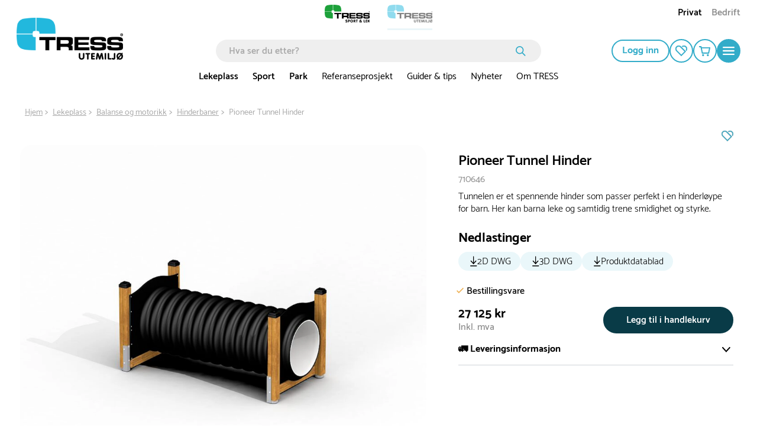

--- FILE ---
content_type: text/html; charset=utf-8
request_url: https://www.tressutemiljo.no/pioneer-tunnel-hinder-710646
body_size: 57841
content:

<!DOCTYPE html>
<html lang="nb">
<head>
    <meta charset="utf-8">
    <meta name="viewport" content="width=device-width, initial-scale=1.0">
    <title>Pioneer Tunnel Hinder | tressutemiljø.no</title>
            <link rel="alternate" hreflang="da-DK" href="https://www.tressudemiljo.dk/tunnel-pioneer-710646" />
            <link rel="alternate" hreflang="sv-SE" href="https://www.tressutemiljo.se/pioneer-tunneln-hinder-710646" />
            <link rel="alternate" hreflang="nb-NO" href="https://www.tressutemiljo.no/pioneer-tunnel-hinder-710646" />
    <script type="application/ld+json">
        {
            "@context": "https://schema.org",
            "@graph": [
                {
                    "@type": "Organization",
                    "@id": "www.tressutemiljo.no#organization",
                    "name": "tressutemiljø.no",
                    "description": "",
                    "url": "www.tressutemiljo.no",
                    "sameAs": null,
                    "logo": {
                        "@type": "ImageObject",
                        "@id": "https://cdn.tress.com/media/qikpxcum/tress_udemiljo_rgb_no_web.png",
                        "url": "https://cdn.tress.com/media/qikpxcum/tress_udemiljo_rgb_no_web.png",
                        "width": 1343,
                        "height": 531,
                        "caption": "Tress Logo"
                    },
                    "contactPoint": {
                        "@type": "ContactPoint",
                        "email": "tress@tress.no",
                        "telephone": ""
                    },
                    "address": {
                        "@type": "PostalAddress",
                        "streetAddress": "Rotvollen 2",
                        "addressLocality": "Bergen",
                        "addressCountry": "Norge",
                        "postalCode": "5235 Rådal"
                    },
                    "vatID": ""
                },
                {
                    "@type": "WebSite",
                    "@id": "www.tressutemiljo.no#website",
                    "url": "www.tressutemiljo.no",
                    "name": "tressutemiljø.no",
                    "publisher": {
                        "@id": "www.tressutemiljo.no#organization"
                    }
                },
                {
                    "@type": "WebPage",
                    "@id": "www.tressutemiljo.no/product-template",
                    "url": "www.tressutemiljo.no/product-template",
                    "name": "Pioneer Tunnel Hinder | tressutemiljø.no",
                    "description": "Tunnelen er et spennende hinder som passer perfekt i en hinderløype for barn. Her kan barna leke og samtidig trene smidighet og styrke.",
                    "isPartOf": {
                        "@id": "www.tressutemiljo.no#website"
                    },
                    "inLanguage": "nb-NO"
                }
            ]
        }
    </script>


    <link rel="preload" as="style" href="https://cdn.tress.com/dist/css/fonts.css?v=14VhoCKJZtv9U4WzZP03a6AxIlPXSueqi2QuaHcPJhc">
    
        <link rel="preload" as="image" fetchpriority="high" href="https://tress.cdn-norce.tech/0359edee-ba46-4ee2-88e1-074f2e8be70c?format=webp&amp;w=1920&amp;h=1440">
        <link rel="preload" as="image" fetchpriority="high" href="https://tress.cdn-norce.tech/20254719-ca3c-4303-a3a4-47808ad241aa?format=webp">
        <link rel="preload" as="image" fetchpriority="high" href="https://tress.cdn-norce.tech/dde59c53-7f71-42f2-9888-9291313dfd03?format=webp&amp;w=1920&amp;h=1440">

    <link rel="stylesheet" href="https://cdn.tress.com/dist/css/fonts.css?v=14VhoCKJZtv9U4WzZP03a6AxIlPXSueqi2QuaHcPJhc">
    <link rel="stylesheet" href="https://cdn.tress.com/dist/css/chunk-vendors.css?v=bFFfNAh2KfT3B2xJFEMkjDMOHl4EGgc2esiRHCFxd4w">
    <link rel="stylesheet" href="https://cdn.tress.com/dist/css/chunk-common.css?v=2pZpP23jVGMwMlwyfAw4ACcD8bjR5zRtkaWgfXrPBts">
    <link rel="stylesheet" href="https://cdn.tress.com/dist/css/blue.css?v=OH2554dtl5ICVqI5hXOVTr8GMcAzVcYp4iqOqpvwpIY">
    <!-- CookieInformation -->
<script>
window.dataLayer = window.dataLayer || [];
function gtag(){ dataLayer.push(arguments); }
gtag('consent', 'default', {
'ad_storage': 'denied',
'ad_user_data': 'denied',
'ad_personalization': 'denied',
'analytics_storage': 'denied',
'wait_for_update': 500
});
gtag('set', 'ads_data_redaction', true);
</script>
<script id="CookieConsent" src="https://policy.app.cookieinformation.com/uc.js" data-gcm-version="2.0" data-culture="NB" type="text/javascript"></script>
<!-- End CookieInformation -->

<!-- Google Tag Manager -->
<script>(function(w,d,s,l,i){w[l]=w[l]||[];w[l].push({'gtm.start':new Date().getTime(),event:'gtm.js'});var f=d.getElementsByTagName(s)[0],j=d.createElement(s),dl=l!='dataLayer'?'&l='+l:'';j.async=true;j.src='https://ssgtm.tressutemiljo.no/sprkrgiq.js?id='+i+dl;f.parentNode.insertBefore(j,f);})(window,document,'script','dataLayer','GTM-MS3FCRV');</script>
<!-- End Google Tag Manager -->

<!-- Hey Loyalty -->
<script type="text/javascript" language="javascript"> var hlt; var BiTrackingLoaded = function (BiTracking) {hlt = BiTracking; BiTracking.initialize('7F0DQb7NgIbY00G2', 45, '10480');} </script>
<script> (function (d, t) {var g = d.createElement(t), s = d.getElementsByTagName(t)[0]; h = "https:" == document.location.protocol ? "https://" : "http://"; g.src = h + 'bi.heyloyalty.com/hlbi.js'; s.parentNode.insertBefore(g, s);}(document, 'script')); </script>
<!-- End Hey Loyalty -->
    <script defer="defer" src="https://cdn.tress.com/dist/js/chunk-vendors.js?v=Gb9RLhnwK_h6O9SxvShGtFmP8hmUbpDF-69Y40afj7g"></script>
    <script defer="defer" src="https://cdn.tress.com/dist/js/chunk-common.js?v=9FgFn8G3RLe4E1KS3tdvJAiHt0bnrw9h6FAONuJBvys"></script>
    <script defer="defer" src="https://cdn.tress.com/dist/js/blue.js?v=HejRfAvn0JuAwZjfPdjbkOeO1tMHl_dFE1unXQljo94"></script>
    
    <meta name="format-detection" content="telephone=no">
        <meta name="description" content="Tunnelen er et spennende hinder som passer perfekt i en hinderløype for barn. Her kan barna leke og samtidig trene smidighet og styrke.">
    <link rel="canonical" href="https://www.tressutemiljo.no/pioneer-tunnel-hinder-710646">
    <link rel="icon" type="image/x-icon" href="https://cdn.tress.com/media/0i5dopie/tress_udemiljo_favicon_16x16_icon.ico">
    <link rel="shortcut icon" type="image/x-icon" href="https://cdn.tress.com/media/0i5dopie/tress_udemiljo_favicon_16x16_icon.ico">
    <meta property="og:title" content="Pioneer Tunnel Hinder">
    <meta property="og:type" content="og:product">
    <meta property="og:url" content="https://www.tressutemiljo.no/pioneer-tunnel-hinder-710646">
        <meta property="og:description" content="Tunnelen er et spennende hinder som passer perfekt i en hinderl&#xF8;ype for barn. Her kan barna leke og samtidig trene smidighet og styrke.">
    <meta property="og:locale" content="nb_NO">
        <meta property="og:locale:alternate" content="sv_SE">
        <meta property="og:locale:alternate" content="da_DK">
        <meta property="og:image" content="https://tress.cdn-norce.tech/0359edee-ba46-4ee2-88e1-074f2e8be70c?format=webp">
    <meta property="og:site_name" content="tressutemilj&#xF8;.no">
    
    <meta property="product:price:amount" content="27&#xA0;125">
    <meta property="product:price:currency" content="NOK">

</head>
<body>
    <!-- Google Tag Manager (noscript) -->
<noscript><iframe src="https://ssgtm.tressutemiljo.no/ns.html?id=GTM-MS3FCRV" height="0" width="0" style="display:none;visibility:hidden"></iframe></noscript>
<!-- End Google Tag Manager (noscript) -->

<script> (function(){ var s = document.createElement('script'); var h = document.querySelector('head') || document.body; s.src = 'https://acsbapp.com/apps/app/dist/js/app.js'; s.async = true; s.onload = function(){ acsbJS.init(); }; h.appendChild(s); })(); </script>
    <div id="app" data-culture="nb-NO">
        
<header id="header" class="header">
    <tress-header-wrapper v-slot="{ isSm, isLg, onShowMegaMenuMouseEnter, onShowMegaMenuMouseLeave, isScrolled, onHamburgerMenuClick, isHamburgerMegaMenuOpen, showCategory, onCategoryClick, onBackClick, onAboutClick, onBackAboutClick, showAccordion, onOpenAccordion, maxAccordionHeight, showAbout, showMegaMenu, hasLoaded, cartItems, onSearchFieldOpenClick, isSearchFieldOpen2, onSearchFieldClose, scrolledTimeOut, onCartPopUpOpenClick, isCartPopUpOpen, onCartPopUpCloseClick, hasFavorites, hiddenFooter, isCartModalOpen, closeCartModal }">
        <tress-search-wrapper v-slot="{ onEnter, isPopupOpen, onSearchClick, onCloseClick, searchResults, onFocus, onInput, searchModel, onColdCloseClick }" @close="onSearchFieldClose" :scrolled-time-out="scrolledTimeOut" search-page-url="/sok" initial-search-query="">
            <div class="content-padding" :class="{ 'content-padding--bottom': isScrolled }">

<div v-if="!isLg" class="menu-mobile-padding header__buttons-container align-items-center d-lg-none">
            <a href="https://www.tress.com/no" style="--theme-colors-quinary:#d2eddb; border-bottom-color:#d2eddb" class="top-links__link top-links__link--image">
                    <img src="https://cdn.tress.com/media/r05pvkhk/tress_sportoglek_rgb_no-web.png?height=52&amp;rnd=133034691125100000?noformat=1" alt="Sport &amp; lek" width="500" height="198">
            </a>
            <a href="/" style="--theme-colors-quinary:#d6eef4; border-bottom-color:#d6eef4" class="top-links__link top-links__link--active top-links__link--image">
                    <img src="https://cdn.tress.com/media/rs5bxrzv/tress_udemiljo_rgb_no-web.png?height=52&amp;rnd=133034691131830000?noformat=1" alt="Utemilj&#xF8;" width="500" height="198">
            </a>
    <nav class="align-items-end button-actions">
        <div class="row align-items-center justify-content-end gx-0" :class="{ 'gx-2': isScrolled, 'gx-0': !isScrolled }">
            <div class="col col-auto" v-pre>
                <a class="button button--icon button--no-border header__button d-block my-pages-button-scroll" type="button" rel="nofollow" href="/logg-inn?returnUrl=%2Fpioneer-tunnel-hinder-710646">
<svg v-pre class="icon-user" xmlns="http://www.w3.org/2000/svg" viewBox="0 0 14.7 16.7">
    <circle class="cls-1" cx="7.35" cy="4.35" r="3.5" />
    <path class="cls-1" d="M7.35,9.85a6.27,6.27,0,0,0-6.5,6h13A6.27,6.27,0,0,0,7.35,9.85Z" />
</svg>                </a>
            </div>
            <div v-if="isSm" class="col col-auto">
                <a href="/mine-sider/mine-favoritter" class="button button--icon button--no-border header__button" rel="nofollow" type="button">
<svg
    xmlns="http://www.w3.org/2000/svg"
    viewBox="0 0 22 20"
    fill="none"
    class="icon-favorite"
    :class="{ 'icon-favorite--filled': isFilled }"
    :is-filled="hasFavorites"
>
    <path
        d="M11 20.0001L1.78477 10.6124C0.628311 9.43426 0 7.87582 0 6.21534C0 4.55485 0.637417 2.99641 1.78477 1.8183C4.17053 -0.602846 8.04056 -0.602846 10.4172 1.8183L19.6324 11.2061L11 20.0001V20.0001ZM6.10099 1.85541C5.00828 1.85541 3.90646 2.28213 3.06871 3.13556C2.25828 3.96116 1.81209 5.05578 1.81209 6.22461C1.81209 7.39344 2.25828 8.48806 3.06871 9.31367L10.9909 17.3842L17.0464 11.2153L9.13328 3.12628C8.29553 2.27285 7.20281 1.84613 6.10099 1.84613V1.85541Z"
        class="icon-favorite__border"
    />
    <path
        d="M13.3842 2.69944C15.0597 1.4564 17.4181 1.58627 18.9297 3.12616C19.7401 3.95176 20.1863 5.04638 20.1863 6.21521C20.1863 7.15213 19.8858 8.0334 19.3486 8.77551L20.6598 10.1113C21.534 9.00742 22.0075 7.65306 22.0075 6.21521C22.0075 4.55473 21.3701 2.99629 20.2228 1.81818C18.0009 -0.445269 14.4769 -0.593692 12.082 1.37291L13.3933 2.70872L13.3842 2.69944Z"
        class="icon-favorite__border"
    />
    <path
        d="M11 20.0001L1.78477 10.6124C0.628311 9.43426 0 7.87582 0 6.21534C0 4.55485 0.637417 2.99641 1.78477 1.8183C4.17053 -0.602846 8.04056 -0.602846 10.4172 1.8183L19.6324 11.2061L11 20.0001V20.0001Z"
        class="icon-favorite__filled"
    />
    <path
        d="M12.0742 1.37291C14.4691 -0.593692 17.9931 -0.445269 20.2149 1.81818C21.3714 2.99629 21.9997 4.55473 21.9997 6.21521C21.9997 7.65306 21.5262 9.00742 20.652 10.1113L12.0742 1.37291Z"
        class="icon-favorite__filled"
    />
</svg>                </a>
            </div>
            <div class="col col-auto">
                <button class="button button--icon button--no-border header__button header__cart" :class="{ 'button--icon-cart': isScrolled }" type="button" @click="onCartPopUpOpenClick">
                    <span v-cloak v-if="cartItems > 0" v-text="cartItems"></span>
<svg v-pre class="icon-cart" xmlns="http://www.w3.org/2000/svg" viewBox="0 0 21.36 18.09">
    <path class="cls-1" d="M18.36,12.52H7L5,3H20.36Z" />
    <path class="cls-1" d="M1,1H4.6L5,3" />
    <path class="icon-cart__wheels" d="M8.37,18.09a1.84,1.84,0,1,0-1.84-1.84A1.84,1.84,0,0,0,8.37,18.09Z" />
    <path class="icon-cart__wheels" d="M16.9,18.09a1.84,1.84,0,1,0-1.84-1.84A1.84,1.84,0,0,0,16.9,18.09Z" />
</svg>                </button>
                <tress-cart-pop-up :is-cart-pop-up-open="isCartPopUpOpen" @close="onCartPopUpCloseClick" check-out-page-url="/kasse"></tress-cart-pop-up>
            </div>
            <div v-cloak class="col col-auto" v-if="isScrolled && !isSearchFieldOpen2">
                <button class="button button--icon button--no-border header__button" type="button" @click="onSearchFieldOpenClick">
                    <icon-search></icon-search>
                </button>
            </div>
            <div class="col col-auto">
                <button class="button button--round button--icon button--filled header__button header__button--filled hamburger-menu__hamburger-menu-button" :class="{'hamburger-menu__hamburger-menu-button--scrolled':isScrolled}" type="button" @click="onHamburgerMenuClick">
<svg v-pre class="icon-hamburger-menu" xmlns="http://www.w3.org/2000/svg" viewBox="0 0 18 12">
    <path class="cls-1" d="M1,0H17a1,1,0,0,1,1,1h0a1,1,0,0,1-1,1H1A1,1,0,0,1,0,1H0A1,1,0,0,1,1,0Z" />
    <path class="cls-1" d="M1,5H17a1,1,0,0,1,1,1h0a1,1,0,0,1-1,1H1A1,1,0,0,1,0,6H0A1,1,0,0,1,1,5Z" />
    <path class="cls-1" d="M1,10H17a1,1,0,0,1,1,1h0a1,1,0,0,1-1,1H1a1,1,0,0,1-1-1H0A1,1,0,0,1,1,10Z" />
</svg>                </button>
            </div>
        </div>
    </nav>
</div>

<div class="d-lg-none is-scrolled menu-mobile-padding menu-mobile-padding--search" :class="{ 'is-scrolled--hide': isScrolled && !isSearchFieldOpen2, 'is-scrolled--search gx-1': isSearchFieldOpen2}">
      <div class="search-input" v-if="!hasLoaded">
        <form class="search-input__form" v-pre>
            <input class="search-input__input" placeholder="Hva ser du etter?">
              <button class="search-input__button">
<svg v-pre class="icon-search search-input__icon" width="17" height="17" viewBox="0 0 17 17" fill="none" xmlns="http://www.w3.org/2000/svg">
    <circle cx="6.72916" cy="6.72916" r="5.87916" stroke-width="1.7"/>
    <line x1="11.473" y1="11.6167" x2="15.6542" y2="15.7979" stroke-width="1.7" stroke-linecap="round"/>
</svg>              </button>
        </form>
      </div>
    <tress-search-input @enter="onEnter" :model-value="searchModel" @update:model-value="onInput" :on-submit="onSearchClick" :is-popup-open="isPopupOpen" :on-close-click="onColdCloseClick" @focus="onFocus"></tress-search-input>
    <tress-search-popup search-page-url="/sok" :search-term="searchModel" v-show="!isHamburgerMegaMenuOpen && isPopupOpen" :search-results="searchResults" @close="onCloseClick" :is-popup-open="isPopupOpen" :class="{ 't-search-popup--scrolled': isScrolled && isPopupOpen}"></tress-search-popup>
</div>

<nav v-cloak class="container-fluid g-3 hamburger-mobile d-lg-none" v-if="!isLg && isHamburgerMegaMenuOpen">
    <div class="row g-0 hamburger-mobile__content" :class="{'hamburger-mobile__content--with-footer': !hiddenFooter}">
        <div class="col col-12">
            <div class="row g-3 justify-content-between hamburger-mobile__top-container">
                <div class="col col-auto" v-pre>
                    <a href="/">
                        <img src="https://cdn.tress.com/media/qikpxcum/tress_udemiljo_rgb_no_web.png?noformat=1" height="198" width="500" class="hamburger-mobile__logo" alt="TRESS Udemiljo RGB NO Web (1)">
                    </a>
                </div>
                <div class="col col-auto">
                    <button class="button button--icon button--filled close-button" type="button" @click="onHamburgerMenuClick">
                        <icon-close class="close-button__icon"></icon-close>
                    </button>
                </div>
            </div>
            <div class="hamburger-mobile__search">
                <tress-search-input @enter="onEnter" :model-value="searchModel" @update:model-value="onInput" :on-submit="onSearchClick" :is-popup-open="isPopupOpen" :on-close-click="onColdCloseClick" @focus="onFocus" class="search-input--hamburger"></tress-search-input>
                <tress-search-popup search-page-url="/sok" :search-term="searchModel" v-show="isPopupOpen" :search-results="searchResults" class="t-search-popup--hamburger" @close="onCloseClick" :is-popup-open="isPopupOpen" :class="{ 't-search-popup--scrolled': isScrolled && isPopupOpen}"></tress-search-popup>
            </div>
            <div class="row g-0">
                <div class="col col-12">
                    <ul class="hamburger-mobile__categories">
                            <li class="hamburger-mobile__category">
                                <div class="hamburger-mobile__header">
                                    <a href="/lekeplass" target="">
                                        Lekeplass
                                    </a>
                                    <icon-arrow-right @click="onCategoryClick('Lekeplass')"></icon-arrow-right>
                                </div>
                            </li>
                            <li class="hamburger-mobile__category">
                                <div class="hamburger-mobile__header">
                                    <a href="/sport" target="">
                                        Sport
                                    </a>
                                    <icon-arrow-right @click="onCategoryClick('Sport')"></icon-arrow-right>
                                </div>
                            </li>
                            <li class="hamburger-mobile__category">
                                <div class="hamburger-mobile__header">
                                    <a href="/park" target="">
                                        Park
                                    </a>
                                    <icon-arrow-right @click="onCategoryClick('Park')"></icon-arrow-right>
                                </div>
                            </li>
                            <li class="hamburger-mobile__category">
                                <div class="hamburger-mobile__header">
                                    <a href="/referanseprosjekt" target="">
                                        Referanseprosjekt
                                    </a>
                                    <icon-arrow-right @click="onCategoryClick('Referanseprosjekt')"></icon-arrow-right>
                                </div>
                            </li>
                            <li class="hamburger-mobile__category">
                                <div class="hamburger-mobile__header">
                                    <a href="/inspirasjon-og-guider" target="">
                                        Guider &amp; tips
                                    </a>
                                    <icon-arrow-right @click="onCategoryClick('Guider &amp; tips')"></icon-arrow-right>
                                </div>
                            </li>
                            <li class="hamburger-mobile__category">
                                <div class="hamburger-mobile__header">
                                    <a href="/nyheter" target="">
                                        Nyheter
                                    </a>
                                    <icon-arrow-right @click="onCategoryClick('Nyheter')"></icon-arrow-right>
                                </div>
                            </li>
                            <li class="hamburger-mobile__category">
                                <div class="hamburger-mobile__header">
                                    <a href="/om-tress" target="">
                                        Om TRESS
                                    </a>
                                    <icon-arrow-right @click="onCategoryClick('Om TRESS')"></icon-arrow-right>
                                </div>
                            </li>
                    </ul>
                </div>
                <div class="col col-12 hamburger-mobile__tile-image-and-content hamburger-mobile__tile-image-and-content--has-brands">

    <div class="container-fluid g-0 tile image-and-content-tile hamburger-menu-mobile-second-screen__tile-image-and-content tile-upper-lower" style="background:#004351" v-pre>
        <div class="tile-upper-lower__upper">

    <div class="responsive-picture  image-and-content-tile__image"  >
        <picture v-pre>
            <source srcset="https://cdn.tress.com/media/smppvy0l/aktivitetsomraade-idre-fjaell8_case-image.jpg?width=310&amp;height=200&amp;rnd=133408912480600000" media="(min-width:992px)">
                <source srcset="https://cdn.tress.com/media/smppvy0l/aktivitetsomraade-idre-fjaell8_case-image.jpg?width=943&amp;height=150&amp;rnd=133408912480600000" media="(min-width:576px)">
                <source srcset="https://cdn.tress.com/media/smppvy0l/aktivitetsomraade-idre-fjaell8_case-image.jpg?width=1035&amp;height=450&amp;rnd=133408912480600000">
            <img src="https://cdn.tress.com/media/smppvy0l/aktivitetsomraade-idre-fjaell8_case-image.jpg?width=310&amp;height=200&amp;rnd=133408912480600000" class="responsive-picture__image" >
        </picture>
    </div>
        </div>
        <div class="tile-upper-lower__lower">
            <p class="image-and-content-tile__header" style="color:#">Se v&#xE5;re referanseprosjekter</p>
            <p class="image-and-content-tile__content" style="color:#"></p>
            <div class="container-fluid image-and-content-tile__button-container image-and-content-tile__button-container--header-tile">
                <a href="" target="" class="image-and-content-tile__button button button--icon button--round button--filled">
<svg
    class="icon-arrow-right "
    width="19"
    height="15"
    viewBox="0 0 19 15"
    fill="none"
    xmlns="http://www.w3.org/2000/svg"
>
    <path d="M10.1457 1.00003L17 7.26967L10.1457 13.5393" stroke-miterlimit="10" stroke-linecap="round" />
    <path d="M16.0795 7.37033L1 7.37033" stroke-miterlimit="10" stroke-linecap="round" />
</svg>                </a>
            </div>
        </div>
    </div>
                </div>
                <div class="col col-12">
                    <div class="tile links-tile hamburger-mobile__prioritised-links-container">
                        <ul class="links-tile__links-container" v-pre>
                                <li class="links-tile__link-item">
                                    <a href="/om-tress" target="" class="nav links-tile__link">
                                        Om TRESS
                                    </a>
                                </li>
                                <li class="links-tile__link-item">
                                    <a href="/om-tress/kontakt-oss" target="" class="nav links-tile__link">
                                        Kontakt oss
                                    </a>
                                </li>
                                <li class="links-tile__link-item">
                                    <a href="/referanseprosjekt" target="" class="nav links-tile__link">
                                        Referanseprosjekt
                                    </a>
                                </li>
                                <li class="links-tile__link-item">
                                    <a href="/inspirasjon-og-guider" target="" class="nav links-tile__link">
                                        Guider &amp; tips
                                    </a>
                                </li>
                        </ul>
                        <div class="hamburger-mobile__prioritised-links-container__footer">
                            <p class="links-tile__show-all-text" @click="onClick"> Vis alt</p>
                            <button class="button button--icon button-round button--filled" type="button" @click="onAboutClick">
                                <icon-arrow-right></icon-arrow-right>
                            </button>
                        </div>
                    </div>
                    <div class="hamburger-menu-mobile-second-screen" :class="{ 'hamburger-menu-mobile-second-screen--show': showAbout}">
                        <div class="container-fluid g-0">
                            <div class="row g-0 justify-content-between hamburger-menu-mobile-second-screen__top-nav-container">
                                <div class="col col-auto">
                                    <button class="button button--no-border button--icon p-0 hamburger-menu-mobile-second-screen__back-button" type="button" @click="onBackAboutClick">
                                        <icon-arrow-left class="hamburger-menu-mobile-second-screen__icon-arrow-left"></icon-arrow-left>
                                    </button>
                                </div>
                                <div class="col col-auto">
                                    <tress-close-button @click="onHamburgerMenuClick"></tress-close-button>
                                </div>
                            </div>
                            <div class="row g-0 align-items-center justify-content-between" v-pre>
                            </div>
                            <div class="selected__container" v-pre>
                                <p class="selected__header">Utvalgte:</p>
                                <ul class="selected__container-item">
                                        <li class="selected__item">
                                            <a href="/om-tress" target="" class="selected__item-header">
                                                Om TRESS
                                            </a>
                                        </li>
                                        <li class="selected__item">
                                            <a href="/om-tress/kontakt-oss" target="" class="selected__item-header">
                                                Kontakt oss
                                            </a>
                                        </li>
                                        <li class="selected__item">
                                            <a href="/referanseprosjekt" target="" class="selected__item-header">
                                                Referanseprosjekt
                                            </a>
                                        </li>
                                        <li class="selected__item">
                                            <a href="/inspirasjon-og-guider" target="" class="selected__item-header">
                                                Guider &amp; tips
                                            </a>
                                        </li>
                                </ul>
                            </div>
                                <div class="accordion-with-icon-or-single accordion-with-icon-or-single__single-link accordion accordion-with-icon" data-group-id="98da0580-4fa3-4b1d-b906-d67ebe83a446" :class="{'hamburger-menu-mobile-second-screen__no-border':0 == 9 - 1,}">
                                        <div class="accordion-with-icon__header-container">
                                            <div class="accordion-with-icon__header-container__label-container">
                                                <a href="/om-tress" class="accordion-with-icon__header">
                                                    Om TRESS
                                                </a>
                                            </div>
                                            <icon-chevron-down class="accordion__icon" :class="{'accordion__icon--open':showAccordion=='d8ac3f8c-fcd0-496b-adbf-f6f95d36e2b4'}" @click="onOpenAccordion($event, 'd8ac3f8c-fcd0-496b-adbf-f6f95d36e2b4')"> </icon-chevron-down>
                                        </div>
                                        <div :style="{height: showAccordion == 'd8ac3f8c-fcd0-496b-adbf-f6f95d36e2b4' ? maxAccordionHeight+'px' : 0}" class="col col-12 accordion__content">
                                            <ul class="accordion-with-icon__item-container" v-pre>
                                                    <li class="accordion-with-icon__item">
                                                        <a href="/om-tress/virksomhetsprofil" target="_self">
                                                            Om oss
                                                        </a>
                                                    </li>
                                                    <li class="accordion-with-icon__item">
                                                        <a href="/om-tress/misjon-visjon" target="_self">
                                                            Misjon &amp; Visjon
                                                        </a>
                                                    </li>
                                                    <li class="accordion-with-icon__item">
                                                        <a href="/om-tress/virksomhetsprofil" target="_self">
                                                            Virksomhetsprofil
                                                        </a>
                                                    </li>
                                                    <li class="accordion-with-icon__item">
                                                        <a href="/mot-vart-team" target="_self">
                                                            M&#xF8;t v&#xE5;rt team
                                                        </a>
                                                    </li>
                                                    <li class="accordion-with-icon__item">
                                                        <a href="/om-tress/jobb-i-tress" target="_self">
                                                            Jobb i TRESS
                                                        </a>
                                                    </li>
                                                    <li class="accordion-with-icon__item">
                                                        <a href="/om-tress/miljo-og-samfunnsansvar" target="_self">
                                                            Milj&#xF8;- og samfunnsansvar
                                                        </a>
                                                    </li>
                                                    <li class="accordion-with-icon__item">
                                                        <a href="/om-tress/tilgjengelighetserklaring" target="_self">
                                                            Tilgjengelighetserkl&#xE6;ring
                                                        </a>
                                                    </li>
                                                    <li class="accordion-with-icon__item">
                                                        <a href="/om-tress/iso-sertifiseringer" target="_self">
                                                            ISO-sertifiseringer
                                                        </a>
                                                    </li>
                                                    <li class="accordion-with-icon__item">
                                                        <a href="/om-tress/code-of-conduct" target="_self">
                                                            Code of Conduct
                                                        </a>
                                                    </li>
                                            </ul>
                                        </div>
                                </div>
                                <div class="accordion-with-icon-or-single accordion-with-icon-or-single__single-link accordion accordion-with-icon" data-group-id="98da0580-4fa3-4b1d-b906-d67ebe83a446" :class="{'hamburger-menu-mobile-second-screen__no-border':1 == 9 - 1,}">
                                        <a href="/om-tress/kontakt-oss" target="" v-pre>
                                            Kontakt oss
                                        </a>
                                </div>
                                <div class="accordion-with-icon-or-single accordion-with-icon-or-single__single-link accordion accordion-with-icon" data-group-id="98da0580-4fa3-4b1d-b906-d67ebe83a446" :class="{'hamburger-menu-mobile-second-screen__no-border':2 == 9 - 1,}">
                                        <a href="/inspirasjon-og-guider" target="" v-pre>
                                            Guider &amp; tips
                                        </a>
                                </div>
                                <div class="accordion-with-icon-or-single accordion-with-icon-or-single__single-link accordion accordion-with-icon" data-group-id="98da0580-4fa3-4b1d-b906-d67ebe83a446" :class="{'hamburger-menu-mobile-second-screen__no-border':3 == 9 - 1,}">
                                        <a href="/referanseprosjekt" target="" v-pre>
                                            Se v&#xE5;re referanseprosjekt
                                        </a>
                                </div>
                                <div class="accordion-with-icon-or-single accordion-with-icon-or-single__single-link accordion accordion-with-icon" data-group-id="98da0580-4fa3-4b1d-b906-d67ebe83a446" :class="{'hamburger-menu-mobile-second-screen__no-border':4 == 9 - 1,}">
                                        <a href="/utemiljo-nyheter" target="" v-pre>
                                            Nye produkter
                                        </a>
                                </div>
                                <div class="accordion-with-icon-or-single accordion-with-icon-or-single__single-link accordion accordion-with-icon" data-group-id="98da0580-4fa3-4b1d-b906-d67ebe83a446" :class="{'hamburger-menu-mobile-second-screen__no-border':5 == 9 - 1,}">
                                        <a href="/nyheter" target="" v-pre>
                                            Nyheter
                                        </a>
                                </div>
                                <div class="accordion-with-icon-or-single accordion-with-icon-or-single__single-link accordion accordion-with-icon" data-group-id="98da0580-4fa3-4b1d-b906-d67ebe83a446" :class="{'hamburger-menu-mobile-second-screen__no-border':6 == 9 - 1,}">
                                        <a href="/om-tress/kataloger" target="" v-pre>
                                            Kataloger
                                        </a>
                                </div>
                                <div class="accordion-with-icon-or-single accordion-with-icon-or-single__single-link accordion accordion-with-icon" data-group-id="98da0580-4fa3-4b1d-b906-d67ebe83a446" :class="{'hamburger-menu-mobile-second-screen__no-border':7 == 9 - 1,}">
                                        <a href="/ofte-stilte-sporsmal" target="" v-pre>
                                            FAQ - Ofte stilte sp&#xF8;rsm&#xE5;l
                                        </a>
                                </div>
                                <div class="accordion-with-icon-or-single accordion-with-icon-or-single__single-link accordion accordion-with-icon" data-group-id="98da0580-4fa3-4b1d-b906-d67ebe83a446" :class="{'hamburger-menu-mobile-second-screen__no-border':8 == 9 - 1,}">
                                        <div class="accordion-with-icon__header-container">
                                            <div class="accordion-with-icon__header-container__label-container">
                                                <a href="/kjopsvilkar/salg-og-leveringsbetingelser" class="accordion-with-icon__header">
                                                    Kj&#xF8;psvilk&#xE5;r
                                                </a>
                                            </div>
                                            <icon-chevron-down class="accordion__icon" :class="{'accordion__icon--open':showAccordion=='4cfac6b1-47d0-4bb1-83ce-f683d67f51ed'}" @click="onOpenAccordion($event, '4cfac6b1-47d0-4bb1-83ce-f683d67f51ed')"> </icon-chevron-down>
                                        </div>
                                        <div :style="{height: showAccordion == '4cfac6b1-47d0-4bb1-83ce-f683d67f51ed' ? maxAccordionHeight+'px' : 0}" class="col col-12 accordion__content">
                                            <ul class="accordion-with-icon__item-container" v-pre>
                                                    <li class="accordion-with-icon__item">
                                                        <a href="/kjopsvilkar/salg-og-leveringsbetingelser" target="_self">
                                                            Salg- og leveringsbetingelser
                                                        </a>
                                                    </li>
                                                    <li class="accordion-with-icon__item">
                                                        <a href="/kjopsvilkar/personvernerklaring" target="_self">
                                                            Personvernerkl&#xE6;ring
                                                        </a>
                                                    </li>
                                                    <li class="accordion-with-icon__item">
                                                        <a href="/kjopsvilkar/informasjonskapsler" target="_self">
                                                            Informasjonskapsler
                                                        </a>
                                                    </li>
                                                    <li class="accordion-with-icon__item">
                                                        <a href="/kjopsvilkar/handelsbetingelser-privat" target="_self">
                                                            Handelsbetingelser (privat)
                                                        </a>
                                                    </li>
                                                    <li class="accordion-with-icon__item">
                                                        <a href="/kjopsvilkar/handelsbetingelser-bedrift" target="_self">
                                                            Handelsbetingelser (bedrift)
                                                        </a>
                                                    </li>
                                            </ul>
                                        </div>
                                </div>
                            <div class="row g-0">
                                <div class="col col-12">
                                    
    <div class="container-fluid g-0 tile image-and-content-tile hamburger-menu-mobile-second-screen__tile-image-and-content tile-upper-lower" style="background:#004351" v-pre>
        <div class="tile-upper-lower__upper">

    <div class="responsive-picture  image-and-content-tile__image"  >
        <picture v-pre>
            <source srcset="https://cdn.tress.com/media/smppvy0l/aktivitetsomraade-idre-fjaell8_case-image.jpg?width=310&amp;height=200&amp;rnd=133408912480600000" media="(min-width:992px)">
                <source srcset="https://cdn.tress.com/media/smppvy0l/aktivitetsomraade-idre-fjaell8_case-image.jpg?width=943&amp;height=150&amp;rnd=133408912480600000" media="(min-width:576px)">
                <source srcset="https://cdn.tress.com/media/smppvy0l/aktivitetsomraade-idre-fjaell8_case-image.jpg?width=1035&amp;height=450&amp;rnd=133408912480600000">
            <img src="https://cdn.tress.com/media/smppvy0l/aktivitetsomraade-idre-fjaell8_case-image.jpg?width=310&amp;height=200&amp;rnd=133408912480600000" class="responsive-picture__image" >
        </picture>
    </div>
        </div>
        <div class="tile-upper-lower__lower">
            <p class="image-and-content-tile__header" style="color:#">Se v&#xE5;re referanseprosjekter</p>
            <p class="image-and-content-tile__content" style="color:#"></p>
            <div class="container-fluid image-and-content-tile__button-container image-and-content-tile__button-container--header-tile">
                <a href="" target="" class="image-and-content-tile__button button button--icon button--round button--filled">
<svg
    class="icon-arrow-right "
    width="19"
    height="15"
    viewBox="0 0 19 15"
    fill="none"
    xmlns="http://www.w3.org/2000/svg"
>
    <path d="M10.1457 1.00003L17 7.26967L10.1457 13.5393" stroke-miterlimit="10" stroke-linecap="round" />
    <path d="M16.0795 7.37033L1 7.37033" stroke-miterlimit="10" stroke-linecap="round" />
</svg>                </a>
            </div>
        </div>
    </div>

                                </div>
                            </div>
                        </div>
                    </div>
                </div>
            </div>
        </div>
    </div>
    <div class="row hamburger-mobile__footer" :class="{'d-none': hiddenFooter}">
        <div class="container-fluid g-0">
            <div class="row align-items-center justify-content-between hamburger-mobile__footer-top-container g-0">
                <div class="col col-auto">
                    <div class="top-link-customer-type">
                        



<a class="button top-link-customer-type__link top-link-customer-type__link--active" href="/umbraco/surface/customer/Switch?type=private&amp;culture=nb-NO&amp;redirectUrl=%2Fpioneer-tunnel-hinder-710646" rel="nofollow">Privat</a><a class="button top-link-customer-type__link" href="/umbraco/surface/customer/Switch?type=business&amp;culture=nb-NO&amp;redirectUrl=%2Fpioneer-tunnel-hinder-710646" rel="nofollow">Bedrift</a>
                    </div>
                </div>
                <div class="col col-auto" v-pre>
                        <a class="button button-text button-link my-pages-button hamburger-mobile__login-button" type="button" rel="nofollow" href="/logg-inn?returnUrl=%2Fpioneer-tunnel-hinder-710646">
                            Logg inn
                        </a>
                </div>
            </div>
            <div v-pre>
                <div class="top-links">
                        <a href="https://www.tress.com/no" style="--theme-colors-quinary:#d2eddb; border-bottom-color:#d2eddb" class="top-links__link top-links__link--image">
                                <img src="https://cdn.tress.com/media/r05pvkhk/tress_sportoglek_rgb_no-web.png?height=52&amp;rnd=133034691125100000?noformat=1" alt="Sport &amp; lek" width="500" height="198">
                        </a>
                        <a href="/" style="--theme-colors-quinary:#d6eef4; border-bottom-color:#d6eef4" class="top-links__link top-links__link--active top-links__link--image">
                                <img src="https://cdn.tress.com/media/rs5bxrzv/tress_udemiljo_rgb_no-web.png?height=52&amp;rnd=133034691131830000?noformat=1" alt="Utemilj&#xF8;" width="500" height="198">
                        </a>
                </div>
            </div>
        </div>
    </div>
</nav>
<div class="row g-0 d-none d-lg-flex align-items-center header__top content-max-width" v-if="isLg">
    <div class="col header-col-3" :class="{ 'header-col-3': !isScrolled, 'header-col-auto': isScrolled }">
            <a href="/">
                <img class="header-logo logo" height="198" width="500" :class="{ 'header-logo--scroll': isScrolled }" src="https://cdn.tress.com/media/qikpxcum/tress_udemiljo_rgb_no_web.png?noformat=1" alt="TRESS Udemiljo RGB NO Web (1)">
            </a>
    </div>
    <div class="col">
        <div class="row g-0 align-items-start is-scrolled" :class="{ 'is-scrolled--hide': isScrolled }">
            <nav class="col top-links">
                    <a href="https://www.tress.com/no" style="--theme-colors-quinary:#d2eddb; border-bottom-color:#d2eddb" class="top-links__link top-links__link--image">
                            <img src="https://cdn.tress.com/media/r05pvkhk/tress_sportoglek_rgb_no-web.png?height=52&amp;rnd=133034691125100000?noformat=1" alt="Sport &amp; lek" width="500" height="198">
                    </a>
                    <a href="/" style="--theme-colors-quinary:#d6eef4; border-bottom-color:#d6eef4" class="top-links__link top-links__link--active top-links__link--image">
                            <img src="https://cdn.tress.com/media/rs5bxrzv/tress_udemiljo_rgb_no-web.png?height=52&amp;rnd=133034691131830000?noformat=1" alt="Utemilj&#xF8;" width="500" height="198">
                    </a>
            </nav>
            <div class="col col-4">
                <nav class="top-link-customer-type">
                    



<a class="button top-link-customer-type__link top-link-customer-type__link--active" href="/umbraco/surface/customer/Switch?type=private&amp;culture=nb-NO&amp;redirectUrl=%2Fpioneer-tunnel-hinder-710646" rel="nofollow">Privat</a><a class="button top-link-customer-type__link" href="/umbraco/surface/customer/Switch?type=business&amp;culture=nb-NO&amp;redirectUrl=%2Fpioneer-tunnel-hinder-710646" rel="nofollow">Bedrift</a>
                </nav>
            </div>
        </div>
        <div class="row g-0 align-items-center justify-content-between">
            <div class="col col-6 col-lg search header-col-lg-8" :class="{ 'header-col-lg offset-lg-1': isScrolled, 'header-col-lg-8': !isScrolled }">
                <div class="is-scrolled" :class="{ 'is-scrolled--hide': isScrolled && !isSearchFieldOpen2, 'is-scrolled--search': isScrolled && isSearchFieldOpen2 }">
                      <div class="search-input" v-if="!hasLoaded">
                        <form class="search-input__form" v-pre>
                          <input class="search-input__input" placeholder="Hva ser du etter?">
                          <button class="search-input__button">
<svg v-pre class="icon-search search-input__icon" width="17" height="17" viewBox="0 0 17 17" fill="none" xmlns="http://www.w3.org/2000/svg">
    <circle cx="6.72916" cy="6.72916" r="5.87916" stroke-width="1.7"/>
    <line x1="11.473" y1="11.6167" x2="15.6542" y2="15.7979" stroke-width="1.7" stroke-linecap="round"/>
</svg>                          </button>
                        </form>
                      </div>
                    <tress-search-input @enter="onEnter" :model-value="searchModel" @update:model-value="onInput" :on-submit="onSearchClick" :is-popup-open="isPopupOpen" :on-close-click="onColdCloseClick" @focus="onFocus"></tress-search-input>
                    <tress-search-popup search-page-url="/sok" v-show="isPopupOpen" :search-term="searchModel" :search-results="searchResults" @close="onCloseClick" :is-popup-open="isPopupOpen" :class="{ 't-search-popup--scrolled': isScrolled && isPopupOpen}"></tress-search-popup>
                </div>
                <div v-cloak class="is-scrolled" :class="{ 'is-scrolled--none': !isScrolled }">
                    <nav class="col categories categories--no-padding">
                            <div class="categories__category" :class="{'categories__category--active':showMegaMenu == 'Lekeplass'}" @mouseover="onShowMegaMenuMouseEnter('Lekeplass')" @mouseleave='onShowMegaMenuMouseLeave'>
                                <a href="/lekeplass" target="" class="categories__category-link">
                                    Lekeplass
                                </a>
                            </div>
                            <div class="categories__category" :class="{'categories__category--active':showMegaMenu == 'Sport'}" @mouseover="onShowMegaMenuMouseEnter('Sport')" @mouseleave='onShowMegaMenuMouseLeave'>
                                <a href="/sport" target="" class="categories__category-link">
                                    Sport
                                </a>
                            </div>
                            <div class="categories__category" :class="{'categories__category--active':showMegaMenu == 'Park'}" @mouseover="onShowMegaMenuMouseEnter('Park')" @mouseleave='onShowMegaMenuMouseLeave'>
                                <a href="/park" target="" class="categories__category-link">
                                    Park
                                </a>
                            </div>
                            <div class="categories__category" :class="{'categories__category--active':showMegaMenu == 'Referanseprosjekt'}" >
                                <a href="/referanseprosjekt" target="" class="categories__category-link categories__category-link--content-link">
                                    Referanseprosjekt
                                </a>
                            </div>
                            <div class="categories__category" :class="{'categories__category--active':showMegaMenu == 'Guider &amp; tips'}" >
                                <a href="/inspirasjon-og-guider" target="" class="categories__category-link categories__category-link--content-link">
                                    Guider &amp; tips
                                </a>
                            </div>
                            <div class="categories__category" :class="{'categories__category--active':showMegaMenu == 'Nyheter'}" >
                                <a href="/nyheter" target="" class="categories__category-link categories__category-link--content-link">
                                    Nyheter
                                </a>
                            </div>
                            <div class="categories__category" :class="{'categories__category--active':showMegaMenu == 'Om TRESS'}" >
                                <a href="/om-tress" target="" class="categories__category-link categories__category-link--content-link">
                                    Om TRESS
                                </a>
                            </div>
                    </nav>
                </div>
            </div>
            <nav :class="{ 'col-4 col-lg-4': !isScrolled, 'col-lg-auto col-6': isScrolled }" class="col button-actions header__controls">
                <div v-cloak v-show="isScrolled && !isSearchFieldOpen2">
                    <button class="button icon-button" type="button" @click="onSearchFieldOpenClick" :class="{ 'button--no-border header__button--hover-scroll': isScrolled }">
                        <icon-search></icon-search>
                    </button>
                </div>
                <a v-cloak href="/logg-inn?returnUrl=%2Fpioneer-tunnel-hinder-710646" v-if="isScrolled" class="button icon-button my-pages-button-scroll" type="button" rel="nofollow" :class="{ 'button--no-border header__button--hover-scroll': isScrolled }">
                    <icon-user></icon-user>
                </a>
                    <a href="/logg-inn?returnUrl=%2Fpioneer-tunnel-hinder-710646" v-else rel="nofollow" class="button button-text button-link m-0">
                        Logg inn
                    </a>
                <a href="/mine-sider/mine-favoritter" class="button icon-button" type="button" rel="nofollow" :class="{ 'button--no-border  header__button--hover-scroll2': isScrolled }">
<svg
    xmlns="http://www.w3.org/2000/svg"
    viewBox="0 0 22 20"
    fill="none"
    class="icon-favorite"
    :class="{ 'icon-favorite--filled': isFilled }"
    :is-filled="hasFavorites"
>
    <path
        d="M11 20.0001L1.78477 10.6124C0.628311 9.43426 0 7.87582 0 6.21534C0 4.55485 0.637417 2.99641 1.78477 1.8183C4.17053 -0.602846 8.04056 -0.602846 10.4172 1.8183L19.6324 11.2061L11 20.0001V20.0001ZM6.10099 1.85541C5.00828 1.85541 3.90646 2.28213 3.06871 3.13556C2.25828 3.96116 1.81209 5.05578 1.81209 6.22461C1.81209 7.39344 2.25828 8.48806 3.06871 9.31367L10.9909 17.3842L17.0464 11.2153L9.13328 3.12628C8.29553 2.27285 7.20281 1.84613 6.10099 1.84613V1.85541Z"
        class="icon-favorite__border"
    />
    <path
        d="M13.3842 2.69944C15.0597 1.4564 17.4181 1.58627 18.9297 3.12616C19.7401 3.95176 20.1863 5.04638 20.1863 6.21521C20.1863 7.15213 19.8858 8.0334 19.3486 8.77551L20.6598 10.1113C21.534 9.00742 22.0075 7.65306 22.0075 6.21521C22.0075 4.55473 21.3701 2.99629 20.2228 1.81818C18.0009 -0.445269 14.4769 -0.593692 12.082 1.37291L13.3933 2.70872L13.3842 2.69944Z"
        class="icon-favorite__border"
    />
    <path
        d="M11 20.0001L1.78477 10.6124C0.628311 9.43426 0 7.87582 0 6.21534C0 4.55485 0.637417 2.99641 1.78477 1.8183C4.17053 -0.602846 8.04056 -0.602846 10.4172 1.8183L19.6324 11.2061L11 20.0001V20.0001Z"
        class="icon-favorite__filled"
    />
    <path
        d="M12.0742 1.37291C14.4691 -0.593692 17.9931 -0.445269 20.2149 1.81818C21.3714 2.99629 21.9997 4.55473 21.9997 6.21521C21.9997 7.65306 21.5262 9.00742 20.652 10.1113L12.0742 1.37291Z"
        class="icon-favorite__filled"
    />
</svg>                </a>
                <div>
                    <button class="button icon-button icon-button--hover2 header__cart" type="button" @click="onCartPopUpOpenClick" :class="{ 'button--no-border header__button--hover-scroll': isScrolled }">
                        <span v-cloak v-if="cartItems > 0" v-text="cartItems"></span>
<svg v-pre class="icon-cart" xmlns="http://www.w3.org/2000/svg" viewBox="0 0 21.36 18.09">
    <path class="cls-1" d="M18.36,12.52H7L5,3H20.36Z" />
    <path class="cls-1" d="M1,1H4.6L5,3" />
    <path class="icon-cart__wheels" d="M8.37,18.09a1.84,1.84,0,1,0-1.84-1.84A1.84,1.84,0,0,0,8.37,18.09Z" />
    <path class="icon-cart__wheels" d="M16.9,18.09a1.84,1.84,0,1,0-1.84-1.84A1.84,1.84,0,0,0,16.9,18.09Z" />
</svg>                    </button>
                    <tress-cart-pop-up v-if="isCartPopUpOpen" :is-cart-pop-up-open="isCartPopUpOpen" @close="onCartPopUpCloseClick" check-out-page-url="/kasse"></tress-cart-pop-up>
                </div>
                <button class="button icon-button button--round button--icon button--filled hamburger-button icon-button--hover3" v-if="!hasLoaded">
<svg v-pre class="icon-hamburger-menu" xmlns="http://www.w3.org/2000/svg" viewBox="0 0 18 12">
    <path class="cls-1" d="M1,0H17a1,1,0,0,1,1,1h0a1,1,0,0,1-1,1H1A1,1,0,0,1,0,1H0A1,1,0,0,1,1,0Z" />
    <path class="cls-1" d="M1,5H17a1,1,0,0,1,1,1h0a1,1,0,0,1-1,1H1A1,1,0,0,1,0,6H0A1,1,0,0,1,1,5Z" />
    <path class="cls-1" d="M1,10H17a1,1,0,0,1,1,1h0a1,1,0,0,1-1,1H1a1,1,0,0,1-1-1H0A1,1,0,0,1,1,10Z" />
</svg>                </button>
                <tress-switch-button v-cloak :state="isHamburgerMegaMenuOpen" class="button--round button--icon button--filled hamburger-button icon-button--hover3" @click="onHamburgerMenuClick" :class="{ 'icon-button--2': isScrolled }">
                    <template #off>
                        <icon-hamburger-menu></icon-hamburger-menu>
                    </template>
                    <template #on>
                        <icon-close class="header__close-icon"></icon-close>
                    </template>
                </tress-switch-button>
            </nav>
        </div>
    </div>
    <nav class="g-0 is-scrolled categories" :class="{ 'is-scrolled--none': isScrolled }">
            <div class="categories__category" :class="{'categories__category--active':showMegaMenu == 'Lekeplass'}" @mouseover="onShowMegaMenuMouseEnter('Lekeplass')" @mouseleave='onShowMegaMenuMouseLeave'>
                <a href="/lekeplass" target="" class="categories__category-link">
                    Lekeplass
                </a>
            </div>
            <div class="categories__category" :class="{'categories__category--active':showMegaMenu == 'Sport'}" @mouseover="onShowMegaMenuMouseEnter('Sport')" @mouseleave='onShowMegaMenuMouseLeave'>
                <a href="/sport" target="" class="categories__category-link">
                    Sport
                </a>
            </div>
            <div class="categories__category" :class="{'categories__category--active':showMegaMenu == 'Park'}" @mouseover="onShowMegaMenuMouseEnter('Park')" @mouseleave='onShowMegaMenuMouseLeave'>
                <a href="/park" target="" class="categories__category-link">
                    Park
                </a>
            </div>
            <div class="categories__category" :class="{'categories__category--active':showMegaMenu == 'Referanseprosjekt'}" >
                <a href="/referanseprosjekt" target="" class="categories__category-link categories__category-link--content-link">
                    Referanseprosjekt
                </a>
            </div>
            <div class="categories__category" :class="{'categories__category--active':showMegaMenu == 'Guider &amp; tips'}" >
                <a href="/inspirasjon-og-guider" target="" class="categories__category-link categories__category-link--content-link">
                    Guider &amp; tips
                </a>
            </div>
            <div class="categories__category" :class="{'categories__category--active':showMegaMenu == 'Nyheter'}" >
                <a href="/nyheter" target="" class="categories__category-link categories__category-link--content-link">
                    Nyheter
                </a>
            </div>
            <div class="categories__category" :class="{'categories__category--active':showMegaMenu == 'Om TRESS'}" >
                <a href="/om-tress" target="" class="categories__category-link categories__category-link--content-link">
                    Om TRESS
                </a>
            </div>
    </nav>
    <tress-modal :is-open="isCartModalOpen" class="tress-modal__cart-modal" @close="closeCartModal">
        <template #default>
            <div class="icon-close">
                <icon-close></icon-close>
            </div>
            <p class="tress-modal__text">Din lagrede handlekurv har blitt tilbakestilt siden forrige bes&#xF8;k.</p>
            <tress-button class="button--default-denary" @click="closeCartModal">Ok</tress-button>
        </template>
    </tress-modal>
</div>
            </div>
            


<nav class="mega-menu-container" v-if="isLg" :class="{'mega-menu-container--show': isHamburgerMegaMenuOpen}" id="hamburger-about">
    <div class="mega-menu-container__container1" id="hamburger-about1">
        <div class="mega-menu-container__container">
            <div class="mega-menu-container__body mega-menu-sub-menu">

<div class="mega-menu-container__header" v-pre>
    <div class="mega-menu-container__selected-links">
        <p class="selected__header">Utvalgte:</p>
        <ul class="selected__container-item">
                <li class="selected__item">
                    <a href="/om-tress" target="" class="selected__item-header">
                        Om TRESS
                    </a>
                </li>
                <li class="selected__item">
                    <a href="/om-tress/kontakt-oss" target="" class="selected__item-header">
                        Kontakt oss
                    </a>
                </li>
                <li class="selected__item">
                    <a href="/referanseprosjekt" target="" class="selected__item-header">
                        Referanseprosjekt
                    </a>
                </li>
                <li class="selected__item">
                    <a href="/inspirasjon-og-guider" target="" class="selected__item-header">
                        Guider &amp; tips
                    </a>
                </li>
        </ul>
    </div>
    <div class="mega-menu-container__show-all">
    </div>
</div>                <div class="mega-menu-bottom">
                    <div class="sub-categories">
                            <div class="accordion-with-icon-or-single accordion-with-icon-or-single__single-link accordion accordion-with-icon" data-group-id="98da0580-4fa3-4b1d-b906-d67ebe83a446" :class="{'hamburger-menu-mobile-second-screen__no-border':0 == 9 - 1}">
                                    <div class="accordion-with-icon__header-container">
                                        <div class="accordion-with-icon__header-container__label-container" v-pre>
                                            <a href="/om-tress" class="accordion-with-icon__header">
                                                Om TRESS
                                            </a>
                                        </div>
                                        <icon-chevron-down class="accordion__icon" :class="{'accordion__icon--open':showAccordion=='07c80940-ab8a-42d0-9d0c-d4003d6affa9'}" @click="onOpenAccordion($event, '07c80940-ab8a-42d0-9d0c-d4003d6affa9')"> </icon-chevron-down>
                                    </div>
                                    <div :style="{height: showAccordion == '07c80940-ab8a-42d0-9d0c-d4003d6affa9' ? maxAccordionHeight+'px' : 0}" class="col col-12 accordion__content">
                                        <ul class="accordion-with-icon__item-container" v-pre>
                                                <li class="accordion-with-icon__item">
                                                    <a href="/om-tress/virksomhetsprofil" target="_self">
                                                        Om oss
                                                    </a>
                                                </li>
                                                <li class="accordion-with-icon__item">
                                                    <a href="/om-tress/misjon-visjon" target="_self">
                                                        Misjon &amp; Visjon
                                                    </a>
                                                </li>
                                                <li class="accordion-with-icon__item">
                                                    <a href="/om-tress/virksomhetsprofil" target="_self">
                                                        Virksomhetsprofil
                                                    </a>
                                                </li>
                                                <li class="accordion-with-icon__item">
                                                    <a href="/mot-vart-team" target="_self">
                                                        M&#xF8;t v&#xE5;rt team
                                                    </a>
                                                </li>
                                                <li class="accordion-with-icon__item">
                                                    <a href="/om-tress/jobb-i-tress" target="_self">
                                                        Jobb i TRESS
                                                    </a>
                                                </li>
                                                <li class="accordion-with-icon__item">
                                                    <a href="/om-tress/miljo-og-samfunnsansvar" target="_self">
                                                        Milj&#xF8;- og samfunnsansvar
                                                    </a>
                                                </li>
                                                <li class="accordion-with-icon__item">
                                                    <a href="/om-tress/tilgjengelighetserklaring" target="_self">
                                                        Tilgjengelighetserkl&#xE6;ring
                                                    </a>
                                                </li>
                                                <li class="accordion-with-icon__item">
                                                    <a href="/om-tress/iso-sertifiseringer" target="_self">
                                                        ISO-sertifiseringer
                                                    </a>
                                                </li>
                                                <li class="accordion-with-icon__item">
                                                    <a href="/om-tress/code-of-conduct" target="_self">
                                                        Code of Conduct
                                                    </a>
                                                </li>
                                        </ul>
                                    </div>
                            </div>
                            <div class="accordion-with-icon-or-single accordion-with-icon-or-single__single-link accordion accordion-with-icon" data-group-id="98da0580-4fa3-4b1d-b906-d67ebe83a446" :class="{'hamburger-menu-mobile-second-screen__no-border':1 == 9 - 1}">
                                    <a href="/om-tress/kontakt-oss" target="">
                                        Kontakt oss
                                    </a>
                            </div>
                            <div class="accordion-with-icon-or-single accordion-with-icon-or-single__single-link accordion accordion-with-icon" data-group-id="98da0580-4fa3-4b1d-b906-d67ebe83a446" :class="{'hamburger-menu-mobile-second-screen__no-border':2 == 9 - 1}">
                                    <a href="/inspirasjon-og-guider" target="">
                                        Guider &amp; tips
                                    </a>
                            </div>
                    </div>
                    <div class="sub-categories">
                            <div class="accordion-with-icon-or-single accordion-with-icon-or-single__single-link accordion accordion-with-icon" data-group-id="98da0580-4fa3-4b1d-b906-d67ebe83a446" :class="{'hamburger-menu-mobile-second-screen__no-border':0 == 9 - 1}">
                                    <a href="/referanseprosjekt" target="">
                                        Se v&#xE5;re referanseprosjekt
                                    </a>
                            </div>
                            <div class="accordion-with-icon-or-single accordion-with-icon-or-single__single-link accordion accordion-with-icon" data-group-id="98da0580-4fa3-4b1d-b906-d67ebe83a446" :class="{'hamburger-menu-mobile-second-screen__no-border':1 == 9 - 1}">
                                    <a href="/utemiljo-nyheter" target="">
                                        Nye produkter
                                    </a>
                            </div>
                            <div class="accordion-with-icon-or-single accordion-with-icon-or-single__single-link accordion accordion-with-icon" data-group-id="98da0580-4fa3-4b1d-b906-d67ebe83a446" :class="{'hamburger-menu-mobile-second-screen__no-border':2 == 9 - 1}">
                                    <a href="/nyheter" target="">
                                        Nyheter
                                    </a>
                            </div>
                    </div>
                    <div class="sub-categories">
                            <div class="accordion-with-icon-or-single accordion-with-icon-or-single__single-link accordion accordion-with-icon" data-group-id="98da0580-4fa3-4b1d-b906-d67ebe83a446" :class="{'hamburger-menu-mobile-second-screen__no-border':0 == 9 - 1,}">
                                    <a href="/om-tress/kataloger" target="">
                                        Kataloger
                                    </a>
                            </div>
                            <div class="accordion-with-icon-or-single accordion-with-icon-or-single__single-link accordion accordion-with-icon" data-group-id="98da0580-4fa3-4b1d-b906-d67ebe83a446" :class="{'hamburger-menu-mobile-second-screen__no-border':1 == 9 - 1,}">
                                    <a href="/ofte-stilte-sporsmal" target="">
                                        FAQ - Ofte stilte sp&#xF8;rsm&#xE5;l
                                    </a>
                            </div>
                            <div class="accordion-with-icon-or-single accordion-with-icon-or-single__single-link accordion accordion-with-icon" data-group-id="98da0580-4fa3-4b1d-b906-d67ebe83a446" :class="{'hamburger-menu-mobile-second-screen__no-border':2 == 9 - 1,}">
                                    <div class="accordion-with-icon__header-container">
                                        <div class="accordion-with-icon__header-container__label-container" v-pre>
                                            <a href="/kjopsvilkar/salg-og-leveringsbetingelser" class="accordion-with-icon__header">
                                                Kj&#xF8;psvilk&#xE5;r
                                            </a>
                                        </div>
                                        <icon-chevron-down class="accordion__icon" :class="{'accordion__icon--open':showAccordion=='7fb3b956-1fdd-4da4-a1b3-18451a552eaa'}" @click="onOpenAccordion($event, '7fb3b956-1fdd-4da4-a1b3-18451a552eaa')"> </icon-chevron-down>
                                    </div>
                                    <div :style="{height: showAccordion == '7fb3b956-1fdd-4da4-a1b3-18451a552eaa' ? maxAccordionHeight+'px' : 0}" class="col col-12 accordion__content">
                                        <ul class="accordion-with-icon__item-container" v-pre>
                                                <li class="accordion-with-icon__item">
                                                    <a href="/kjopsvilkar/salg-og-leveringsbetingelser" target="_self">
                                                        Salg- og leveringsbetingelser
                                                    </a>
                                                </li>
                                                <li class="accordion-with-icon__item">
                                                    <a href="/kjopsvilkar/personvernerklaring" target="_self">
                                                        Personvernerkl&#xE6;ring
                                                    </a>
                                                </li>
                                                <li class="accordion-with-icon__item">
                                                    <a href="/kjopsvilkar/informasjonskapsler" target="_self">
                                                        Informasjonskapsler
                                                    </a>
                                                </li>
                                                <li class="accordion-with-icon__item">
                                                    <a href="/kjopsvilkar/handelsbetingelser-privat" target="_self">
                                                        Handelsbetingelser (privat)
                                                    </a>
                                                </li>
                                                <li class="accordion-with-icon__item">
                                                    <a href="/kjopsvilkar/handelsbetingelser-bedrift" target="_self">
                                                        Handelsbetingelser (bedrift)
                                                    </a>
                                                </li>
                                        </ul>
                                    </div>
                            </div>
                    </div>
                    <div>

    <div class="container-fluid g-0 tile image-and-content-tile hamburger-menu-mobile-second-screen__tile-image-and-content tile-upper-lower" style="background:#004351" v-pre>
        <div class="tile-upper-lower__upper">

    <div class="responsive-picture  image-and-content-tile__image"  >
        <picture v-pre>
            <source srcset="https://cdn.tress.com/media/smppvy0l/aktivitetsomraade-idre-fjaell8_case-image.jpg?width=310&amp;height=200&amp;rnd=133408912480600000" media="(min-width:992px)">
                <source srcset="https://cdn.tress.com/media/smppvy0l/aktivitetsomraade-idre-fjaell8_case-image.jpg?width=943&amp;height=150&amp;rnd=133408912480600000" media="(min-width:576px)">
                <source srcset="https://cdn.tress.com/media/smppvy0l/aktivitetsomraade-idre-fjaell8_case-image.jpg?width=1035&amp;height=450&amp;rnd=133408912480600000">
            <img src="https://cdn.tress.com/media/smppvy0l/aktivitetsomraade-idre-fjaell8_case-image.jpg?width=310&amp;height=200&amp;rnd=133408912480600000" class="responsive-picture__image" >
        </picture>
    </div>
        </div>
        <div class="tile-upper-lower__lower">
            <p class="image-and-content-tile__header" style="color:#">Se v&#xE5;re referanseprosjekter</p>
            <p class="image-and-content-tile__content" style="color:#"></p>
            <div class="container-fluid image-and-content-tile__button-container image-and-content-tile__button-container--header-tile">
                <a href="" target="" class="image-and-content-tile__button button button--icon button--round button--filled">
<svg
    class="icon-arrow-right "
    width="19"
    height="15"
    viewBox="0 0 19 15"
    fill="none"
    xmlns="http://www.w3.org/2000/svg"
>
    <path d="M10.1457 1.00003L17 7.26967L10.1457 13.5393" stroke-miterlimit="10" stroke-linecap="round" />
    <path d="M16.0795 7.37033L1 7.37033" stroke-miterlimit="10" stroke-linecap="round" />
</svg>                </a>
            </div>
        </div>
    </div>
                    </div>
                </div>
            </div>

<div class="mega-menu-container__footer" v-pre>
    <div class="mega-menu-container__footer__header">
        V&#xE5;re varemerker
    </div>
    <div class="mega-menu-container__footer__logos">
            <a href="/">
                <img src="https://cdn.tress.com/media/rs5bxrzv/tress_udemiljo_rgb_no-web.png?noformat=1" class="hamburger-menu__footer-img" alt="Utemilj&#xF8;" width="500" height="198">
            </a>
            <a href="https://www.tress.com/no">
                <img src="https://cdn.tress.com/media/r05pvkhk/tress_sportoglek_rgb_no-web.png?noformat=1" class="hamburger-menu__footer-img" alt="Sport &amp; lek" width="500" height="198">
            </a>
            <a href="https://www.mobilisdesign.no">
                <img src="https://cdn.tress.com/media/wz2jolrr/mobilisdesign-logo-blue-png.png?noformat=1" class="hamburger-menu__footer-img" alt="Mobilis Design" width="1084" height="184">
            </a>
    </div>
</div>        </div>
    </div>
</nav>

    <div class="mega-menu-container" :class="{'mega-menu-container--show': showMegaMenu || showCategory}" style="bottom: initial" @mouseover="onShowMegaMenuMouseEnter(showMegaMenu)" @mouseleave="onShowMegaMenuMouseLeave">
        <div class="mega-menu-container__container1">
            <div class="mega-menu-container__container">
                    <div class="row g-0 justify-content-between hamburger-menu-mobile-second-screen__top-nav-container" :class="{'d-lg-none':isLg}">
                        <button class="button button--no-border button--icon p-0 hamburger-menu-mobile-second-screen__back-button" type="button" @click="onBackClick">
                            <icon-arrow-left class="hamburger-menu-mobile-second-screen__icon-arrow-left"></icon-arrow-left>
                        </button>
                        <tress-close-button @click="onHamburgerMenuClick"></tress-close-button>
                    </div>
                    <div class="hamburger-menu-mobile-second-screen__header-container" id="mega-menu-container-header" :class="{'d-lg-none':isLg}">
                    </div>
                <div class="mega-menu-container__body mega-menu-sub-menu" v-pre>
                    <div class="mega-menu-container__header mega-menu-container__selected-links">
                        <p class="selected__header">Utvalgte:</p>
                        <ul class="selected__container-item" id="selected-links">
                        </ul>
                    </div>
                    <div class="mega-menu-bottom">
                        <div class="sub-categories" id="accordion-1">
                        </div>
                        <div class="sub-categories" id="accordion-2">
                        </div>
                        <div class="sub-categories" id="accordion-3">
                        </div>
                        <div id="tile">
                        </div>
                    </div>
                </div>
            </div>
        </div>
    </div>
        <template v-if="showMegaMenu == 'Lekeplass' || showCategory == 'Lekeplass'">
            <Teleport to="#mega-menu-container-header">
                <div class="col col-auto hamburger-menu-mobile-second-screen__header" v-pre>
                    Lekeplass
                </div>
                <div class="hamburger-menu-mobile-second-screen__show-all" v-pre>
                    <a class="d-block hamburger-menu-mobile-second-screen__show-all-text" href="/lekeplass" target="">
                        Vis mer
                    </a>
                    <a href="/lekeplass" target="" class="button hamburger-menu-mobile-second-screen__show-all-button button--icon button--round button--filled">
<svg
    class="icon-arrow-right "
    width="19"
    height="15"
    viewBox="0 0 19 15"
    fill="none"
    xmlns="http://www.w3.org/2000/svg"
>
    <path d="M10.1457 1.00003L17 7.26967L10.1457 13.5393" stroke-miterlimit="10" stroke-linecap="round" />
    <path d="M16.0795 7.37033L1 7.37033" stroke-miterlimit="10" stroke-linecap="round" />
</svg>                    </a>
                </div>
            </Teleport>
            <Teleport to="#selected-links">
                    <li class="selected__item" v-pre>
                        <a href="/lekeplass/klatrelek/lekeapparat" target="" class="selected__item-header">
                            Lekeapparat
                        </a>
                    </li>
                    <li class="selected__item" v-pre>
                        <a href="/lekeplass/husker/fugleredehusker" target="" class="selected__item-header">
                            Fugleredehusker
                        </a>
                    </li>
                    <li class="selected__item" v-pre>
                        <a href="/lekeplass/husker/vippedyr" target="" class="selected__item-header">
                            Vippedyr
                        </a>
                    </li>
                    <li class="selected__item" v-pre>
                        <a href="/lekeplass/fallunderlag/fallmatter" target="" class="selected__item-header">
                            Fallmatter
                        </a>
                    </li>
            </Teleport>
            <Teleport to="#accordion-1">
                    <div class="accordion-with-icon-or-single accordion-with-icon-or-single__single-link accordion accordion-with-icon" data-group-id="98da0580-4fa3-4b1d-b906-d67ebe83a446" :class="{'hamburger-menu-mobile-second-screen__no-border':0 == 15 - 1,}">
                            <div class="accordion-with-icon__header-container">
                                <div class="accordion-with-icon__header-container__label-container" v-pre>
                                    <a href="/lekeplass/asfaltmaling" class="accordion-with-icon__header">
                                        Asfaltmaling
                                    </a>
                                </div>
                                <icon-chevron-down class="accordion__icon" :class="{'accordion__icon--open':showAccordion=='f475a7ee-fcff-4e69-9f8d-80caa5898beb'}" @click="onOpenAccordion($event, 'f475a7ee-fcff-4e69-9f8d-80caa5898beb')"> </icon-chevron-down>
                            </div>
                            <div :style="{height: showAccordion == 'f475a7ee-fcff-4e69-9f8d-80caa5898beb' ? maxAccordionHeight+'px' : 0}" class="col col-12 accordion__content">
                                <ul class="accordion-with-icon__item-container" v-pre>
                                        <li class="accordion-with-icon__item">
                                            <a href="/lekeplass/asfaltmaling/dyr-og-natur">
                                                Dyr og natur
                                            </a>
                                        </li>
                                        <li class="accordion-with-icon__item">
                                            <a href="/lekeplass/asfaltmaling/sirkler-og-linjer">
                                                Sirkler og linjer
                                            </a>
                                        </li>
                                        <li class="accordion-with-icon__item">
                                            <a href="/lekeplass/asfaltmaling/spill-og-lek">
                                                Spill og lek
                                            </a>
                                        </li>
                                        <li class="accordion-with-icon__item">
                                            <a href="/lekeplass/asfaltmaling/tall-og-bokstaver">
                                                Tall og bokstaver
                                            </a>
                                        </li>
                                        <li class="accordion-with-icon__item">
                                            <a href="/lekeplass/asfaltmaling/tilbehor-til-asfaltmaling">
                                                Tilbeh&#xF8;r til asfaltmaling
                                            </a>
                                        </li>
                                </ul>
                            </div>
                    </div>
                    <div class="accordion-with-icon-or-single accordion-with-icon-or-single__single-link accordion accordion-with-icon" data-group-id="98da0580-4fa3-4b1d-b906-d67ebe83a446" :class="{'hamburger-menu-mobile-second-screen__no-border':1 == 15 - 1,}">
                            <div class="accordion-with-icon__header-container">
                                <div class="accordion-with-icon__header-container__label-container" v-pre>
                                    <a href="/lekeplass/balanse-og-motorikk" class="accordion-with-icon__header">
                                        Balanse og motorikk
                                    </a>
                                </div>
                                <icon-chevron-down class="accordion__icon" :class="{'accordion__icon--open':showAccordion=='a700c6ba-276d-4ad6-a17b-c0b77da929d9'}" @click="onOpenAccordion($event, 'a700c6ba-276d-4ad6-a17b-c0b77da929d9')"> </icon-chevron-down>
                            </div>
                            <div :style="{height: showAccordion == 'a700c6ba-276d-4ad6-a17b-c0b77da929d9' ? maxAccordionHeight+'px' : 0}" class="col col-12 accordion__content">
                                <ul class="accordion-with-icon__item-container" v-pre>
                                        <li class="accordion-with-icon__item">
                                            <a href="/lekeplass/balanse-og-motorikk/balansebaner">
                                                Balansebaner
                                            </a>
                                        </li>
                                        <li class="accordion-with-icon__item">
                                            <a href="/lekeplass/balanse-og-motorikk/hinderbaner">
                                                Hinderbaner
                                            </a>
                                        </li>
                                        <li class="accordion-with-icon__item">
                                            <a href="/lekeplass/balanse-og-motorikk/voltstang">
                                                Voltstang
                                            </a>
                                        </li>
                                </ul>
                            </div>
                    </div>
                    <div class="accordion-with-icon-or-single accordion-with-icon-or-single__single-link accordion accordion-with-icon" data-group-id="98da0580-4fa3-4b1d-b906-d67ebe83a446" :class="{'hamburger-menu-mobile-second-screen__no-border':2 == 15 - 1,}">
                            <div class="accordion-with-icon__header-container">
                                <div class="accordion-with-icon__header-container__label-container" v-pre>
                                    <a href="/lekeplass/fallunderlag" class="accordion-with-icon__header">
                                        Fallunderlag
                                    </a>
                                </div>
                                <icon-chevron-down class="accordion__icon" :class="{'accordion__icon--open':showAccordion=='c16c131f-7ced-4cb8-a9e2-7a24fe36713a'}" @click="onOpenAccordion($event, 'c16c131f-7ced-4cb8-a9e2-7a24fe36713a')"> </icon-chevron-down>
                            </div>
                            <div :style="{height: showAccordion == 'c16c131f-7ced-4cb8-a9e2-7a24fe36713a' ? maxAccordionHeight+'px' : 0}" class="col col-12 accordion__content">
                                <ul class="accordion-with-icon__item-container" v-pre>
                                        <li class="accordion-with-icon__item">
                                            <a href="/lekeplass/fallunderlag/fallmatter">
                                                Fallmatter
                                            </a>
                                        </li>
                                        <li class="accordion-with-icon__item">
                                            <a href="/lekeplass/fallunderlag/helstopt-gummidekke">
                                                Helst&#xF8;pt gummidekke
                                            </a>
                                        </li>
                                        <li class="accordion-with-icon__item">
                                            <a href="/lekeplass/fallunderlag/kork">
                                                Kork
                                            </a>
                                        </li>
                                        <li class="accordion-with-icon__item">
                                            <a href="/lekeplass/fallunderlag/kunstgress">
                                                Kunstgress
                                            </a>
                                        </li>
                                        <li class="accordion-with-icon__item">
                                            <a href="/lekeplass/fallunderlag/ringmatter">
                                                Ringmatter
                                            </a>
                                        </li>
                                </ul>
                            </div>
                    </div>
                    <div class="accordion-with-icon-or-single accordion-with-icon-or-single__single-link accordion accordion-with-icon" data-group-id="98da0580-4fa3-4b1d-b906-d67ebe83a446" :class="{'hamburger-menu-mobile-second-screen__no-border':3 == 15 - 1,}">
                            <a href="/lekeplass/gjerde" v-pre>
                                Gjerde
                            </a>
                    </div>
                    <div class="accordion-with-icon-or-single accordion-with-icon-or-single__single-link accordion accordion-with-icon" data-group-id="98da0580-4fa3-4b1d-b906-d67ebe83a446" :class="{'hamburger-menu-mobile-second-screen__no-border':4 == 15 - 1,}">
                            <a href="/lekeplass/gummifigurer" v-pre>
                                Gummifigurer
                            </a>
                    </div>
            </Teleport>
            <Teleport to="#accordion-2">
                    <div class="accordion-with-icon-or-single accordion-with-icon-or-single__single-link accordion accordion-with-icon" data-group-id="98da0580-4fa3-4b1d-b906-d67ebe83a446" :class="{'hamburger-menu-mobile-second-screen__no-border':0 == 15 - 1,}">
                            <div class="accordion-with-icon__header-container">
                                <div class="accordion-with-icon__header-container__label-container" v-pre>
                                    <a href="/lekeplass/husker" class="accordion-with-icon__header">
                                        Husker
                                    </a>
                                </div>
                                <icon-chevron-down class="accordion__icon" :class="{'accordion__icon--open':showAccordion=='02897da9-1c5b-4f80-ab7b-1a6ba54c4fc1'}" @click="onOpenAccordion($event, '02897da9-1c5b-4f80-ab7b-1a6ba54c4fc1')"> </icon-chevron-down>
                            </div>
                            <div :style="{height: showAccordion == '02897da9-1c5b-4f80-ab7b-1a6ba54c4fc1' ? maxAccordionHeight+'px' : 0}" class="col col-12 accordion__content">
                                <ul class="accordion-with-icon__item-container" v-pre>
                                        <li class="accordion-with-icon__item">
                                            <a href="/lekeplass/husker/fugleredehusker">
                                                Fugleredehusker
                                            </a>
                                        </li>
                                        <li class="accordion-with-icon__item">
                                            <a href="/lekeplass/husker/hengekoyer">
                                                Hengek&#xF8;yer
                                            </a>
                                        </li>
                                        <li class="accordion-with-icon__item">
                                            <a href="/lekeplass/husker/huskeseter">
                                                Huskeseter
                                            </a>
                                        </li>
                                        <li class="accordion-with-icon__item">
                                            <a href="/lekeplass/husker/huskestativ">
                                                Huskestativ
                                            </a>
                                        </li>
                                        <li class="accordion-with-icon__item">
                                            <a href="/lekeplass/husker/taubaner">
                                                Taubaner
                                            </a>
                                        </li>
                                        <li class="accordion-with-icon__item">
                                            <a href="/lekeplass/husker/tilbehor-til-huskestativ">
                                                Tilbeh&#xF8;r til huskestativ
                                            </a>
                                        </li>
                                        <li class="accordion-with-icon__item">
                                            <a href="/lekeplass/husker/vippedyr">
                                                Vippedyr
                                            </a>
                                        </li>
                                        <li class="accordion-with-icon__item">
                                            <a href="/lekeplass/husker/vippehusker">
                                                Vippehusker
                                            </a>
                                        </li>
                                </ul>
                            </div>
                    </div>
                    <div class="accordion-with-icon-or-single accordion-with-icon-or-single__single-link accordion accordion-with-icon" data-group-id="98da0580-4fa3-4b1d-b906-d67ebe83a446" :class="{'hamburger-menu-mobile-second-screen__no-border':1 == 15 - 1,}">
                            <a href="/lekeplass/karuseller" v-pre>
                                Karuseller
                            </a>
                    </div>
                    <div class="accordion-with-icon-or-single accordion-with-icon-or-single__single-link accordion accordion-with-icon" data-group-id="98da0580-4fa3-4b1d-b906-d67ebe83a446" :class="{'hamburger-menu-mobile-second-screen__no-border':2 == 15 - 1,}">
                            <div class="accordion-with-icon__header-container">
                                <div class="accordion-with-icon__header-container__label-container" v-pre>
                                    <a href="/lekeplass/klatrelek" class="accordion-with-icon__header">
                                        Klatrelek
                                    </a>
                                </div>
                                <icon-chevron-down class="accordion__icon" :class="{'accordion__icon--open':showAccordion=='e09a135d-82a7-479c-bdc4-f1fcc51efb24'}" @click="onOpenAccordion($event, 'e09a135d-82a7-479c-bdc4-f1fcc51efb24')"> </icon-chevron-down>
                            </div>
                            <div :style="{height: showAccordion == 'e09a135d-82a7-479c-bdc4-f1fcc51efb24' ? maxAccordionHeight+'px' : 0}" class="col col-12 accordion__content">
                                <ul class="accordion-with-icon__item-container" v-pre>
                                        <li class="accordion-with-icon__item">
                                            <a href="/lekeplass/klatrelek/buldrestein">
                                                Buldrestein
                                            </a>
                                        </li>
                                        <li class="accordion-with-icon__item">
                                            <a href="/lekeplass/klatrelek/klatremiljo">
                                                Klatremilj&#xF8;
                                            </a>
                                        </li>
                                        <li class="accordion-with-icon__item">
                                            <a href="/lekeplass/klatrelek/klatrepyramider">
                                                Klatrepyramider
                                            </a>
                                        </li>
                                        <li class="accordion-with-icon__item">
                                            <a href="/lekeplass/klatrelek/lekeapparat">
                                                Lekeapparat
                                            </a>
                                        </li>
                                </ul>
                            </div>
                    </div>
                    <div class="accordion-with-icon-or-single accordion-with-icon-or-single__single-link accordion accordion-with-icon" data-group-id="98da0580-4fa3-4b1d-b906-d67ebe83a446" :class="{'hamburger-menu-mobile-second-screen__no-border':3 == 15 - 1,}">
                            <a href="/lekeplass/lekehus" v-pre>
                                Lekehus
                            </a>
                    </div>
                    <div class="accordion-with-icon-or-single accordion-with-icon-or-single__single-link accordion accordion-with-icon" data-group-id="98da0580-4fa3-4b1d-b906-d67ebe83a446" :class="{'hamburger-menu-mobile-second-screen__no-border':4 == 15 - 1,}">
                            <div class="accordion-with-icon__header-container">
                                <div class="accordion-with-icon__header-container__label-container" v-pre>
                                    <a href="/lekeplass/lekeplasserier" class="accordion-with-icon__header">
                                        Lekeplasserier
                                    </a>
                                </div>
                                <icon-chevron-down class="accordion__icon" :class="{'accordion__icon--open':showAccordion=='eed8ad93-b03e-4f69-9113-603bdca35435'}" @click="onOpenAccordion($event, 'eed8ad93-b03e-4f69-9113-603bdca35435')"> </icon-chevron-down>
                            </div>
                            <div :style="{height: showAccordion == 'eed8ad93-b03e-4f69-9113-603bdca35435' ? maxAccordionHeight+'px' : 0}" class="col col-12 accordion__content">
                                <ul class="accordion-with-icon__item-container" v-pre>
                                        <li class="accordion-with-icon__item">
                                            <a href="/lekeplass/lekeplasserier/alumina">
                                                Alumina
                                            </a>
                                        </li>
                                        <li class="accordion-with-icon__item">
                                            <a href="/lekeplass/lekeplasserier/atlantis">
                                                Atlantis
                                            </a>
                                        </li>
                                        <li class="accordion-with-icon__item">
                                            <a href="/lekeplass/lekeplasserier/classic-nature">
                                                Classic Nature
                                            </a>
                                        </li>
                                        <li class="accordion-with-icon__item">
                                            <a href="/lekeplass/lekeplasserier/discovery">
                                                Discovery
                                            </a>
                                        </li>
                                        <li class="accordion-with-icon__item">
                                            <a href="/lekeplass/lekeplasserier/dreamworld">
                                                Dreamworld
                                            </a>
                                        </li>
                                        <li class="accordion-with-icon__item">
                                            <a href="/lekeplass/lekeplasserier/gigantis">
                                                Gigantis
                                            </a>
                                        </li>
                                        <li class="accordion-with-icon__item">
                                            <a href="/lekeplass/lekeplasserier/modern-nature">
                                                Modern Nature
                                            </a>
                                        </li>
                                        <li class="accordion-with-icon__item">
                                            <a href="/lekeplass/lekeplasserier/pioneer">
                                                Pioneer
                                            </a>
                                        </li>
                                        <li class="accordion-with-icon__item">
                                            <a href="/lekeplass/lekeplasserier/raw-nature">
                                                Raw Nature
                                            </a>
                                        </li>
                                        <li class="accordion-with-icon__item">
                                            <a href="/lekeplass/lekeplasserier/solaris">
                                                Solaris
                                            </a>
                                        </li>
                                        <li class="accordion-with-icon__item">
                                            <a href="/lekeplass/lekeplasserier/stand-alone">
                                                Stand Alone
                                            </a>
                                        </li>
                                        <li class="accordion-with-icon__item">
                                            <a href="/lekeplass/lekeplasserier/true-nature">
                                                True Nature
                                            </a>
                                        </li>
                                        <li class="accordion-with-icon__item">
                                            <a href="/lekeplass/lekeplasserier/wonderland">
                                                Wonderland
                                            </a>
                                        </li>
                                </ul>
                            </div>
                    </div>
            </Teleport>
            <Teleport to="#accordion-3">
                    <div class="accordion-with-icon-or-single accordion-with-icon-or-single__single-link accordion accordion-with-icon" data-group-id="98da0580-4fa3-4b1d-b906-d67ebe83a446" :class="{'hamburger-menu-mobile-second-screen__no-border':0 == 15- 1}">
                            <div class="accordion-with-icon__header-container">
                                <div class="accordion-with-icon__header-container__label-container" v-pre>
                                    <a href="/lekeplass/lekeutstyr" class="accordion-with-icon__header">
                                        Lekeutstyr
                                    </a>
                                </div>
                                <icon-chevron-down class="accordion__icon" :class="{'accordion__icon--open':showAccordion=='f7cb0940-cc44-4248-ae74-ec58c08a6d38'}" @click="onOpenAccordion($event, 'f7cb0940-cc44-4248-ae74-ec58c08a6d38')"> </icon-chevron-down>
                            </div>
                            <div :style="{height: showAccordion == 'f7cb0940-cc44-4248-ae74-ec58c08a6d38' ? maxAccordionHeight+'px' : 0}" class="col col-12 accordion__content">
                                <ul class="accordion-with-icon__item-container" v-pre>
                                        <li class="accordion-with-icon__item">
                                            <a href="/lekeplass/lekeutstyr/kjoretoy">
                                                Kj&#xF8;ret&#xF8;y
                                            </a>
                                        </li>
                                        <li class="accordion-with-icon__item">
                                            <a href="/lekeplass/lekeutstyr/lekepaneler">
                                                Lekepaneler
                                            </a>
                                        </li>
                                        <li class="accordion-with-icon__item">
                                            <a href="/lekeplass/lekeutstyr/oppdagerstasjoner">
                                                Oppdagerstasjoner
                                            </a>
                                        </li>
                                </ul>
                            </div>
                    </div>
                    <div class="accordion-with-icon-or-single accordion-with-icon-or-single__single-link accordion accordion-with-icon" data-group-id="98da0580-4fa3-4b1d-b906-d67ebe83a446" :class="{'hamburger-menu-mobile-second-screen__no-border':1 == 15- 1}">
                            <a href="/lekeplass/rutsjebaner" v-pre>
                                Rutsjebaner
                            </a>
                    </div>
                    <div class="accordion-with-icon-or-single accordion-with-icon-or-single__single-link accordion accordion-with-icon" data-group-id="98da0580-4fa3-4b1d-b906-d67ebe83a446" :class="{'hamburger-menu-mobile-second-screen__no-border':2 == 15- 1}">
                            <div class="accordion-with-icon__header-container">
                                <div class="accordion-with-icon__header-container__label-container" v-pre>
                                    <a href="/lekeplass/sand-vann-og-sol" class="accordion-with-icon__header">
                                        Sand, vann og sol
                                    </a>
                                </div>
                                <icon-chevron-down class="accordion__icon" :class="{'accordion__icon--open':showAccordion=='697dd4f8-ce25-488d-80cc-cd85e9143dae'}" @click="onOpenAccordion($event, '697dd4f8-ce25-488d-80cc-cd85e9143dae')"> </icon-chevron-down>
                            </div>
                            <div :style="{height: showAccordion == '697dd4f8-ce25-488d-80cc-cd85e9143dae' ? maxAccordionHeight+'px' : 0}" class="col col-12 accordion__content">
                                <ul class="accordion-with-icon__item-container" v-pre>
                                        <li class="accordion-with-icon__item">
                                            <a href="/lekeplass/sand-vann-og-sol/sand-og-vannlek">
                                                Sand- og vannlek
                                            </a>
                                        </li>
                                        <li class="accordion-with-icon__item">
                                            <a href="/lekeplass/sand-vann-og-sol/sandkassekant">
                                                Sandkassekant
                                            </a>
                                        </li>
                                        <li class="accordion-with-icon__item">
                                            <a href="/lekeplass/sand-vann-og-sol/sandkasser">
                                                Sandkasser
                                            </a>
                                        </li>
                                        <li class="accordion-with-icon__item">
                                            <a href="/lekeplass/sand-vann-og-sol/solseil">
                                                Solseil
                                            </a>
                                        </li>
                                </ul>
                            </div>
                    </div>
                    <div class="accordion-with-icon-or-single accordion-with-icon-or-single__single-link accordion accordion-with-icon" data-group-id="98da0580-4fa3-4b1d-b906-d67ebe83a446" :class="{'hamburger-menu-mobile-second-screen__no-border':3 == 15- 1}">
                            <div class="accordion-with-icon__header-container">
                                <div class="accordion-with-icon__header-container__label-container" v-pre>
                                    <a href="/lekeplass/temalek" class="accordion-with-icon__header">
                                        Temalek
                                    </a>
                                </div>
                                <icon-chevron-down class="accordion__icon" :class="{'accordion__icon--open':showAccordion=='8ef755a4-9df5-468b-8c77-722de8cd1b7d'}" @click="onOpenAccordion($event, '8ef755a4-9df5-468b-8c77-722de8cd1b7d')"> </icon-chevron-down>
                            </div>
                            <div :style="{height: showAccordion == '8ef755a4-9df5-468b-8c77-722de8cd1b7d' ? maxAccordionHeight+'px' : 0}" class="col col-12 accordion__content">
                                <ul class="accordion-with-icon__item-container" v-pre>
                                        <li class="accordion-with-icon__item">
                                            <a href="/lekeplass/temalek/bondegard">
                                                Bondeg&#xE5;rd
                                            </a>
                                        </li>
                                        <li class="accordion-with-icon__item">
                                            <a href="/lekeplass/temalek/dyr">
                                                Dyr
                                            </a>
                                        </li>
                                        <li class="accordion-with-icon__item">
                                            <a href="/lekeplass/temalek/hav">
                                                Hav
                                            </a>
                                        </li>
                                        <li class="accordion-with-icon__item">
                                            <a href="/lekeplass/temalek/instrumenter">
                                                Instrumenter
                                            </a>
                                        </li>
                                        <li class="accordion-with-icon__item">
                                            <a href="/lekeplass/temalek/jungel">
                                                Jungel
                                            </a>
                                        </li>
                                        <li class="accordion-with-icon__item">
                                            <a href="/lekeplass/temalek/kjoretoy">
                                                Kj&#xF8;ret&#xF8;y
                                            </a>
                                        </li>
                                        <li class="accordion-with-icon__item">
                                            <a href="/lekeplass/temalek/natur-og-vitenskap">
                                                Natur og vitenskap
                                            </a>
                                        </li>
                                        <li class="accordion-with-icon__item">
                                            <a href="/lekeplass/temalek/ridder">
                                                Ridder
                                            </a>
                                        </li>
                                        <li class="accordion-with-icon__item">
                                            <a href="/lekeplass/temalek/samfunn">
                                                Samfunn
                                            </a>
                                        </li>
                                        <li class="accordion-with-icon__item">
                                            <a href="/lekeplass/temalek/spill">
                                                Spill
                                            </a>
                                        </li>
                                        <li class="accordion-with-icon__item">
                                            <a href="/lekeplass/temalek/utrykning">
                                                Utrykning
                                            </a>
                                        </li>
                                </ul>
                            </div>
                    </div>
                    <div class="accordion-with-icon-or-single accordion-with-icon-or-single__single-link accordion accordion-with-icon" data-group-id="98da0580-4fa3-4b1d-b906-d67ebe83a446" :class="{'hamburger-menu-mobile-second-screen__no-border':4 == 15- 1}">
                            <div class="accordion-with-icon__header-container">
                                <div class="accordion-with-icon__header-container__label-container" v-pre>
                                    <a href="/lekeplass/trampoliner" class="accordion-with-icon__header">
                                        Trampoliner
                                    </a>
                                </div>
                                <icon-chevron-down class="accordion__icon" :class="{'accordion__icon--open':showAccordion=='2deded0e-e157-442b-ba78-9187a3b38095'}" @click="onOpenAccordion($event, '2deded0e-e157-442b-ba78-9187a3b38095')"> </icon-chevron-down>
                            </div>
                            <div :style="{height: showAccordion == '2deded0e-e157-442b-ba78-9187a3b38095' ? maxAccordionHeight+'px' : 0}" class="col col-12 accordion__content">
                                <ul class="accordion-with-icon__item-container" v-pre>
                                        <li class="accordion-with-icon__item">
                                            <a href="/lekeplass/trampoliner/hoppeputer">
                                                Hoppeputer
                                            </a>
                                        </li>
                                        <li class="accordion-with-icon__item">
                                            <a href="/lekeplass/trampoliner/nedgravingstrampoliner">
                                                Nedgravingstrampoliner
                                            </a>
                                        </li>
                                </ul>
                            </div>
                    </div>
        <div class="mega-menu-container__show-all" v-pre>
            <a href="/lekeplass" target="" class="mega-menu-container__show-all__text">
                Vis alt innen Lekeplass
            </a>
            <a href="/lekeplass" target="" class="button button--round button--icon button--filled mega-menu-container__show-all__button">
<svg
    class="icon-arrow-right show-all__icon"
    width="19"
    height="15"
    viewBox="0 0 19 15"
    fill="none"
    xmlns="http://www.w3.org/2000/svg"
>
    <path d="M10.1457 1.00003L17 7.26967L10.1457 13.5393" stroke-miterlimit="10" stroke-linecap="round" />
    <path d="M16.0795 7.37033L1 7.37033" stroke-miterlimit="10" stroke-linecap="round" />
</svg>            </a>
        </div>
            </Teleport>
            <Teleport to="#tile">

    <div class="container-fluid g-0 tile image-and-content-tile hamburger-menu-mobile-second-screen__tile-image-and-content tile-upper-lower" style="background:#004351" v-pre>
        <div class="tile-upper-lower__upper">

    <div class="responsive-picture  image-and-content-tile__image"  >
        <picture v-pre>
            <source srcset="https://cdn.tress.com/media/zjgc1erf/naturlekplats-content-image-main-banner.jpg?width=310&amp;height=200&amp;rnd=133507395529870000" media="(min-width:992px)">
                <source srcset="https://cdn.tress.com/media/zjgc1erf/naturlekplats-content-image-main-banner.jpg?width=943&amp;height=150&amp;rnd=133507395529870000" media="(min-width:576px)">
                <source srcset="https://cdn.tress.com/media/zjgc1erf/naturlekplats-content-image-main-banner.jpg?width=1035&amp;height=450&amp;rnd=133507395529870000">
            <img src="https://cdn.tress.com/media/zjgc1erf/naturlekplats-content-image-main-banner.jpg?width=310&amp;height=200&amp;rnd=133507395529870000" class="responsive-picture__image" >
        </picture>
    </div>
        </div>
        <div class="tile-upper-lower__lower">
            <p class="image-and-content-tile__header" style="color:#ffffff">Skap en naturlekeplass!</p>
            <p class="image-and-content-tile__content" style="color:#ffffff">La deg inspirere av v&#xE5;r nyhet True Nature - og skap en magisk naturlekeplass!</p>
            <div class="container-fluid image-and-content-tile__button-container image-and-content-tile__button-container--header-tile">
                <a href="/nyheter/naturlekeplass" target="" class="image-and-content-tile__button button button--icon button--round button--filled">
<svg
    class="icon-arrow-right "
    width="19"
    height="15"
    viewBox="0 0 19 15"
    fill="none"
    xmlns="http://www.w3.org/2000/svg"
>
    <path d="M10.1457 1.00003L17 7.26967L10.1457 13.5393" stroke-miterlimit="10" stroke-linecap="round" />
    <path d="M16.0795 7.37033L1 7.37033" stroke-miterlimit="10" stroke-linecap="round" />
</svg>                </a>
            </div>
        </div>
    </div>
            </Teleport>
        </template>
        <template v-if="showMegaMenu == 'Sport' || showCategory == 'Sport'">
            <Teleport to="#mega-menu-container-header">
                <div class="col col-auto hamburger-menu-mobile-second-screen__header" v-pre>
                    Sport
                </div>
                <div class="hamburger-menu-mobile-second-screen__show-all" v-pre>
                    <a class="d-block hamburger-menu-mobile-second-screen__show-all-text" href="/sport" target="">
                        Vis mer
                    </a>
                    <a href="/sport" target="" class="button hamburger-menu-mobile-second-screen__show-all-button button--icon button--round button--filled">
<svg
    class="icon-arrow-right "
    width="19"
    height="15"
    viewBox="0 0 19 15"
    fill="none"
    xmlns="http://www.w3.org/2000/svg"
>
    <path d="M10.1457 1.00003L17 7.26967L10.1457 13.5393" stroke-miterlimit="10" stroke-linecap="round" />
    <path d="M16.0795 7.37033L1 7.37033" stroke-miterlimit="10" stroke-linecap="round" />
</svg>                    </a>
                </div>
            </Teleport>
            <Teleport to="#selected-links">
                    <li class="selected__item" v-pre>
                        <a href="/sport/utegym/treningsstasjoner" target="" class="selected__item-header">
                            Treningsstasjoner
                        </a>
                    </li>
                    <li class="selected__item" v-pre>
                        <a href="/sport/ballsport/streetbasket" target="" class="selected__item-header">
                            Streetbasket
                        </a>
                    </li>
                    <li class="selected__item" v-pre>
                        <a href="/sport/ballsport/bordtennis" target="" class="selected__item-header">
                            Bordtennis
                        </a>
                    </li>
                    <li class="selected__item" v-pre>
                        <a href="/sport/ballsport/padelbaner" target="" class="selected__item-header">
                            Padelbaner
                        </a>
                    </li>
                    <li class="selected__item" v-pre>
                        <a href="/sport/ballbinger/lerk-multibaner" target="" class="selected__item-header">
                            LERK multibaner
                        </a>
                    </li>
            </Teleport>
            <Teleport to="#accordion-1">
                    <div class="accordion-with-icon-or-single accordion-with-icon-or-single__single-link accordion accordion-with-icon" data-group-id="98da0580-4fa3-4b1d-b906-d67ebe83a446" :class="{'hamburger-menu-mobile-second-screen__no-border':0 == 8 - 1,}">
                            <div class="accordion-with-icon__header-container">
                                <div class="accordion-with-icon__header-container__label-container" v-pre>
                                    <a href="/sport/ballbinger" class="accordion-with-icon__header">
                                        Ballbinger
                                    </a>
                                </div>
                                <icon-chevron-down class="accordion__icon" :class="{'accordion__icon--open':showAccordion=='840fdab7-c11b-4fd7-aa89-706a1a7b40b8'}" @click="onOpenAccordion($event, '840fdab7-c11b-4fd7-aa89-706a1a7b40b8')"> </icon-chevron-down>
                            </div>
                            <div :style="{height: showAccordion == '840fdab7-c11b-4fd7-aa89-706a1a7b40b8' ? maxAccordionHeight+'px' : 0}" class="col col-12 accordion__content">
                                <ul class="accordion-with-icon__item-container" v-pre>
                                        <li class="accordion-with-icon__item">
                                            <a href="/sport/ballbinger/insideout">
                                                InsideOut
                                            </a>
                                        </li>
                                        <li class="accordion-with-icon__item">
                                            <a href="/sport/ballbinger/lerk-multibaner">
                                                LERK multibaner
                                            </a>
                                        </li>
                                        <li class="accordion-with-icon__item">
                                            <a href="/sport/ballbinger/nonwood-multibaner">
                                                NONWOOD multibaner
                                            </a>
                                        </li>
                                        <li class="accordion-with-icon__item">
                                            <a href="/sport/ballbinger/omnistadium">
                                                Omnistadium
                                            </a>
                                        </li>
                                        <li class="accordion-with-icon__item">
                                            <a href="/sport/ballbinger/pannabaner">
                                                Pannabaner
                                            </a>
                                        </li>
                                        <li class="accordion-with-icon__item">
                                            <a href="/sport/ballbinger/stal-multibaner">
                                                ST&#xC5;L multibaner
                                            </a>
                                        </li>
                                </ul>
                            </div>
                    </div>
                    <div class="accordion-with-icon-or-single accordion-with-icon-or-single__single-link accordion accordion-with-icon" data-group-id="98da0580-4fa3-4b1d-b906-d67ebe83a446" :class="{'hamburger-menu-mobile-second-screen__no-border':1 == 8 - 1,}">
                            <div class="accordion-with-icon__header-container">
                                <div class="accordion-with-icon__header-container__label-container" v-pre>
                                    <a href="/sport/ballsport" class="accordion-with-icon__header">
                                        Ballsport
                                    </a>
                                </div>
                                <icon-chevron-down class="accordion__icon" :class="{'accordion__icon--open':showAccordion=='0aa726d2-d0ee-45f6-a979-629c9bb28cf3'}" @click="onOpenAccordion($event, '0aa726d2-d0ee-45f6-a979-629c9bb28cf3')"> </icon-chevron-down>
                            </div>
                            <div :style="{height: showAccordion == '0aa726d2-d0ee-45f6-a979-629c9bb28cf3' ? maxAccordionHeight+'px' : 0}" class="col col-12 accordion__content">
                                <ul class="accordion-with-icon__item-container" v-pre>
                                        <li class="accordion-with-icon__item">
                                            <a href="/sport/ballsport/ballvegg">
                                                Ballvegg
                                            </a>
                                        </li>
                                        <li class="accordion-with-icon__item">
                                            <a href="/sport/ballsport/beachsport">
                                                Beachsport
                                            </a>
                                        </li>
                                        <li class="accordion-with-icon__item">
                                            <a href="/sport/ballsport/bordtennis">
                                                Bordtennis
                                            </a>
                                        </li>
                                        <li class="accordion-with-icon__item">
                                            <a href="/sport/ballsport/gagaball">
                                                Gagaball
                                            </a>
                                        </li>
                                        <li class="accordion-with-icon__item">
                                            <a href="/sport/ballsport/mal">
                                                M&#xE5;l
                                            </a>
                                        </li>
                                        <li class="accordion-with-icon__item">
                                            <a href="/sport/ballsport/padelbaner">
                                                Padelbaner
                                            </a>
                                        </li>
                                        <li class="accordion-with-icon__item">
                                            <a href="/sport/ballsport/streetbasket">
                                                Streetbasket
                                            </a>
                                        </li>
                                        <li class="accordion-with-icon__item">
                                            <a href="/sport/ballsport/streethockey">
                                                Streethockey
                                            </a>
                                        </li>
                                        <li class="accordion-with-icon__item">
                                            <a href="/sport/ballsport/tennis">
                                                Tennis
                                            </a>
                                        </li>
                                </ul>
                            </div>
                    </div>
                    <div class="accordion-with-icon-or-single accordion-with-icon-or-single__single-link accordion accordion-with-icon" data-group-id="98da0580-4fa3-4b1d-b906-d67ebe83a446" :class="{'hamburger-menu-mobile-second-screen__no-border':2 == 8 - 1,}">
                            <a href="/sport/frisbeegolf" v-pre>
                                Frisbeegolf
                            </a>
                    </div>
            </Teleport>
            <Teleport to="#accordion-2">
                    <div class="accordion-with-icon-or-single accordion-with-icon-or-single__single-link accordion accordion-with-icon" data-group-id="98da0580-4fa3-4b1d-b906-d67ebe83a446" :class="{'hamburger-menu-mobile-second-screen__no-border':0 == 8 - 1,}">
                            <a href="/sport/hundesport" v-pre>
                                Hundesport
                            </a>
                    </div>
                    <div class="accordion-with-icon-or-single accordion-with-icon-or-single__single-link accordion accordion-with-icon" data-group-id="98da0580-4fa3-4b1d-b906-d67ebe83a446" :class="{'hamburger-menu-mobile-second-screen__no-border':1 == 8 - 1,}">
                            <div class="accordion-with-icon__header-container">
                                <div class="accordion-with-icon__header-container__label-container" v-pre>
                                    <a href="/sport/parkour" class="accordion-with-icon__header">
                                        Parkour
                                    </a>
                                </div>
                                <icon-chevron-down class="accordion__icon" :class="{'accordion__icon--open':showAccordion=='77ca2eba-d5ad-49e9-a725-d1b8cde87f9b'}" @click="onOpenAccordion($event, '77ca2eba-d5ad-49e9-a725-d1b8cde87f9b')"> </icon-chevron-down>
                            </div>
                            <div :style="{height: showAccordion == '77ca2eba-d5ad-49e9-a725-d1b8cde87f9b' ? maxAccordionHeight+'px' : 0}" class="col col-12 accordion__content">
                                <ul class="accordion-with-icon__item-container" v-pre>
                                        <li class="accordion-with-icon__item">
                                            <a href="/sport/parkour/parkour-blocks">
                                                Parkour blocks
                                            </a>
                                        </li>
                                        <li class="accordion-with-icon__item">
                                            <a href="/sport/parkour/parkour-rails">
                                                Parkour rails
                                            </a>
                                        </li>
                                </ul>
                            </div>
                    </div>
                    <div class="accordion-with-icon-or-single accordion-with-icon-or-single__single-link accordion accordion-with-icon" data-group-id="98da0580-4fa3-4b1d-b906-d67ebe83a446" :class="{'hamburger-menu-mobile-second-screen__no-border':2 == 8 - 1,}">
                            <div class="accordion-with-icon__header-container">
                                <div class="accordion-with-icon__header-container__label-container" v-pre>
                                    <a href="/sport/skate" class="accordion-with-icon__header">
                                        Skate
                                    </a>
                                </div>
                                <icon-chevron-down class="accordion__icon" :class="{'accordion__icon--open':showAccordion=='0ad8e593-d407-454b-854b-317be6f0c105'}" @click="onOpenAccordion($event, '0ad8e593-d407-454b-854b-317be6f0c105')"> </icon-chevron-down>
                            </div>
                            <div :style="{height: showAccordion == '0ad8e593-d407-454b-854b-317be6f0c105' ? maxAccordionHeight+'px' : 0}" class="col col-12 accordion__content">
                                <ul class="accordion-with-icon__item-container" v-pre>
                                        <li class="accordion-with-icon__item">
                                            <a href="/sport/skate/pumptrack">
                                                Pumptrack
                                            </a>
                                        </li>
                                        <li class="accordion-with-icon__item">
                                            <a href="/sport/skate/skate-rails">
                                                Skate rails
                                            </a>
                                        </li>
                                        <li class="accordion-with-icon__item">
                                            <a href="/sport/skate/skateramper">
                                                Skateramper
                                            </a>
                                        </li>
                                </ul>
                            </div>
                    </div>
            </Teleport>
            <Teleport to="#accordion-3">
                    <div class="accordion-with-icon-or-single accordion-with-icon-or-single__single-link accordion accordion-with-icon" data-group-id="98da0580-4fa3-4b1d-b906-d67ebe83a446" :class="{'hamburger-menu-mobile-second-screen__no-border':0 == 8- 1}">
                            <div class="accordion-with-icon__header-container">
                                <div class="accordion-with-icon__header-container__label-container" v-pre>
                                    <a href="/sport/utegym" class="accordion-with-icon__header">
                                        Utegym
                                    </a>
                                </div>
                                <icon-chevron-down class="accordion__icon" :class="{'accordion__icon--open':showAccordion=='a08a32fa-653e-4b03-977c-120135ac66be'}" @click="onOpenAccordion($event, 'a08a32fa-653e-4b03-977c-120135ac66be')"> </icon-chevron-down>
                            </div>
                            <div :style="{height: showAccordion == 'a08a32fa-653e-4b03-977c-120135ac66be' ? maxAccordionHeight+'px' : 0}" class="col col-12 accordion__content">
                                <ul class="accordion-with-icon__item-container" v-pre>
                                        <li class="accordion-with-icon__item">
                                            <a href="/sport/utegym/justerbare-treningsmaskiner">
                                                 Justerbare Treningsmaskiner
                                            </a>
                                        </li>
                                        <li class="accordion-with-icon__item">
                                            <a href="/sport/utegym/militar-trening">
                                                Milit&#xE6;r trening
                                            </a>
                                        </li>
                                        <li class="accordion-with-icon__item">
                                            <a href="/sport/utegym/ninjabaner">
                                                Ninjabaner
                                            </a>
                                        </li>
                                        <li class="accordion-with-icon__item">
                                            <a href="/sport/utegym/treningsstasjoner">
                                                Treningsstasjoner
                                            </a>
                                        </li>
                                        <li class="accordion-with-icon__item">
                                            <a href="/sport/utegym/treningsstativ">
                                                Treningsstativ
                                            </a>
                                        </li>
                                </ul>
                            </div>
                    </div>
                    <div class="accordion-with-icon-or-single accordion-with-icon-or-single__single-link accordion accordion-with-icon" data-group-id="98da0580-4fa3-4b1d-b906-d67ebe83a446" :class="{'hamburger-menu-mobile-second-screen__no-border':1 == 8- 1}">
                            <a href="/sport/utendors-sportsgulv" v-pre>
                                Utend&#xF8;rs Sportsgulv
                            </a>
                    </div>
        <div class="mega-menu-container__show-all" v-pre>
            <a href="/sport" target="" class="mega-menu-container__show-all__text">
                Vis alt innen Sport
            </a>
            <a href="/sport" target="" class="button button--round button--icon button--filled mega-menu-container__show-all__button">
<svg
    class="icon-arrow-right show-all__icon"
    width="19"
    height="15"
    viewBox="0 0 19 15"
    fill="none"
    xmlns="http://www.w3.org/2000/svg"
>
    <path d="M10.1457 1.00003L17 7.26967L10.1457 13.5393" stroke-miterlimit="10" stroke-linecap="round" />
    <path d="M16.0795 7.37033L1 7.37033" stroke-miterlimit="10" stroke-linecap="round" />
</svg>            </a>
        </div>
            </Teleport>
            <Teleport to="#tile">

    <div class="container-fluid g-0 tile image-and-content-tile hamburger-menu-mobile-second-screen__tile-image-and-content tile-upper-lower" style="background:#004351" v-pre>
        <div class="tile-upper-lower__upper">

    <div class="responsive-picture  image-and-content-tile__image"  >
        <picture v-pre>
            <source srcset="https://cdn.tress.com/media/lvhpe3ek/justerbara-traeningsmaskiner_category-image.jpg?width=310&amp;height=200&amp;rnd=133117619528230000" media="(min-width:992px)">
                <source srcset="https://cdn.tress.com/media/lvhpe3ek/justerbara-traeningsmaskiner_category-image.jpg?width=943&amp;height=150&amp;rnd=133117619528230000" media="(min-width:576px)">
                <source srcset="https://cdn.tress.com/media/lvhpe3ek/justerbara-traeningsmaskiner_category-image.jpg?width=1035&amp;height=450&amp;rnd=133117619528230000">
            <img src="https://cdn.tress.com/media/lvhpe3ek/justerbara-traeningsmaskiner_category-image.jpg?width=310&amp;height=200&amp;rnd=133117619528230000" class="responsive-picture__image" >
        </picture>
    </div>
        </div>
        <div class="tile-upper-lower__lower">
            <p class="image-and-content-tile__header" style="color:#ffffff">Slik bygger du et utend&#xF8;rs treningsomr&#xE5;de!</p>
            <p class="image-and-content-tile__content" style="color:#ffffff">Les v&#xE5;r guide om hvordan du skaper et unikt utend&#xF8;rs treningsstudio.</p>
            <div class="container-fluid image-and-content-tile__button-container image-and-content-tile__button-container--header-tile">
                <a href="/inspirasjon-og-guider/a-bygge-utegym" target="" class="image-and-content-tile__button button button--icon button--round button--filled">
<svg
    class="icon-arrow-right "
    width="19"
    height="15"
    viewBox="0 0 19 15"
    fill="none"
    xmlns="http://www.w3.org/2000/svg"
>
    <path d="M10.1457 1.00003L17 7.26967L10.1457 13.5393" stroke-miterlimit="10" stroke-linecap="round" />
    <path d="M16.0795 7.37033L1 7.37033" stroke-miterlimit="10" stroke-linecap="round" />
</svg>                </a>
            </div>
        </div>
    </div>
            </Teleport>
        </template>
        <template v-if="showMegaMenu == 'Park' || showCategory == 'Park'">
            <Teleport to="#mega-menu-container-header">
                <div class="col col-auto hamburger-menu-mobile-second-screen__header" v-pre>
                    Park
                </div>
                <div class="hamburger-menu-mobile-second-screen__show-all" v-pre>
                    <a class="d-block hamburger-menu-mobile-second-screen__show-all-text" href="/park" target="">
                        Vis mer
                    </a>
                    <a href="/park" target="" class="button hamburger-menu-mobile-second-screen__show-all-button button--icon button--round button--filled">
<svg
    class="icon-arrow-right "
    width="19"
    height="15"
    viewBox="0 0 19 15"
    fill="none"
    xmlns="http://www.w3.org/2000/svg"
>
    <path d="M10.1457 1.00003L17 7.26967L10.1457 13.5393" stroke-miterlimit="10" stroke-linecap="round" />
    <path d="M16.0795 7.37033L1 7.37033" stroke-miterlimit="10" stroke-linecap="round" />
</svg>                    </a>
                </div>
            </Teleport>
            <Teleport to="#selected-links">
                    <li class="selected__item" v-pre>
                        <a href="/park/parkmobler/benkbord" target="" class="selected__item-header">
                            Benkbord
                        </a>
                    </li>
                    <li class="selected__item" v-pre>
                        <a href="/park/blomsterkasser" target="" class="selected__item-header">
                            Blomsterkasser
                        </a>
                    </li>
                    <li class="selected__item" v-pre>
                        <a href="/park/avfallsbeholdere" target="" class="selected__item-header">
                            Avfallsbeholdere
                        </a>
                    </li>
                    <li class="selected__item" v-pre>
                        <a href="/park/sykkelstativ" target="" class="selected__item-header">
                            Sykkelstativ
                        </a>
                    </li>
            </Teleport>
            <Teleport to="#accordion-1">
                    <div class="accordion-with-icon-or-single accordion-with-icon-or-single__single-link accordion accordion-with-icon" data-group-id="98da0580-4fa3-4b1d-b906-d67ebe83a446" :class="{'hamburger-menu-mobile-second-screen__no-border':0 == 9 - 1,}">
                            <a href="/park/avfallsbeholdere" v-pre>
                                Avfallsbeholdere
                            </a>
                    </div>
                    <div class="accordion-with-icon-or-single accordion-with-icon-or-single__single-link accordion accordion-with-icon" data-group-id="98da0580-4fa3-4b1d-b906-d67ebe83a446" :class="{'hamburger-menu-mobile-second-screen__no-border':1 == 9 - 1,}">
                            <a href="/park/blomsterkasser" v-pre>
                                Blomsterkasser
                            </a>
                    </div>
                    <div class="accordion-with-icon-or-single accordion-with-icon-or-single__single-link accordion accordion-with-icon" data-group-id="98da0580-4fa3-4b1d-b906-d67ebe83a446" :class="{'hamburger-menu-mobile-second-screen__no-border':2 == 9 - 1,}">
                            <a href="/park/balhus-og-griller" v-pre>
                                B&#xE5;lhus og Griller
                            </a>
                    </div>
            </Teleport>
            <Teleport to="#accordion-2">
                    <div class="accordion-with-icon-or-single accordion-with-icon-or-single__single-link accordion accordion-with-icon" data-group-id="98da0580-4fa3-4b1d-b906-d67ebe83a446" :class="{'hamburger-menu-mobile-second-screen__no-border':0 == 9 - 1,}">
                            <a href="/park/hageportaler" v-pre>
                                Hageportaler
                            </a>
                    </div>
                    <div class="accordion-with-icon-or-single accordion-with-icon-or-single__single-link accordion accordion-with-icon" data-group-id="98da0580-4fa3-4b1d-b906-d67ebe83a446" :class="{'hamburger-menu-mobile-second-screen__no-border':1 == 9 - 1,}">
                            <a href="/park/informasjonstavler" v-pre>
                                Informasjonstavler
                            </a>
                    </div>
                    <div class="accordion-with-icon-or-single accordion-with-icon-or-single__single-link accordion accordion-with-icon" data-group-id="98da0580-4fa3-4b1d-b906-d67ebe83a446" :class="{'hamburger-menu-mobile-second-screen__no-border':2 == 9 - 1,}">
                            <a href="/park/oppbevaringslosninger" v-pre>
                                Oppbevaringsl&#xF8;sninger
                            </a>
                    </div>
            </Teleport>
            <Teleport to="#accordion-3">
                    <div class="accordion-with-icon-or-single accordion-with-icon-or-single__single-link accordion accordion-with-icon" data-group-id="98da0580-4fa3-4b1d-b906-d67ebe83a446" :class="{'hamburger-menu-mobile-second-screen__no-border':0 == 9- 1}">
                            <a href="/park/overbygg" v-pre>
                                Overbygg
                            </a>
                    </div>
                    <div class="accordion-with-icon-or-single accordion-with-icon-or-single__single-link accordion accordion-with-icon" data-group-id="98da0580-4fa3-4b1d-b906-d67ebe83a446" :class="{'hamburger-menu-mobile-second-screen__no-border':1 == 9- 1}">
                            <div class="accordion-with-icon__header-container">
                                <div class="accordion-with-icon__header-container__label-container" v-pre>
                                    <a href="/park/parkmobler" class="accordion-with-icon__header">
                                        Parkm&#xF8;bler
                                    </a>
                                </div>
                                <icon-chevron-down class="accordion__icon" :class="{'accordion__icon--open':showAccordion=='b6df6a8d-c9c5-463d-81db-6ff5fb554f83'}" @click="onOpenAccordion($event, 'b6df6a8d-c9c5-463d-81db-6ff5fb554f83')"> </icon-chevron-down>
                            </div>
                            <div :style="{height: showAccordion == 'b6df6a8d-c9c5-463d-81db-6ff5fb554f83' ? maxAccordionHeight+'px' : 0}" class="col col-12 accordion__content">
                                <ul class="accordion-with-icon__item-container" v-pre>
                                        <li class="accordion-with-icon__item">
                                            <a href="/park/parkmobler/benkbord">
                                                Benkbord
                                            </a>
                                        </li>
                                        <li class="accordion-with-icon__item">
                                            <a href="/park/parkmobler/hammocker">
                                                Hammocker
                                            </a>
                                        </li>
                                        <li class="accordion-with-icon__item">
                                            <a href="/park/parkmobler/krakker">
                                                Krakker
                                            </a>
                                        </li>
                                        <li class="accordion-with-icon__item">
                                            <a href="/park/parkmobler/mobelsett">
                                                M&#xF8;belsett
                                            </a>
                                        </li>
                                        <li class="accordion-with-icon__item">
                                            <a href="/park/parkmobler/parkbenker">
                                                Parkbenker
                                            </a>
                                        </li>
                                        <li class="accordion-with-icon__item">
                                            <a href="/park/parkmobler/parkbord">
                                                Parkbord
                                            </a>
                                        </li>
                                        <li class="accordion-with-icon__item">
                                            <a href="/park/parkmobler/parksofaer">
                                                Parksofaer
                                            </a>
                                        </li>
                                        <li class="accordion-with-icon__item">
                                            <a href="/park/parkmobler/parkstoler">
                                                Parkstoler
                                            </a>
                                        </li>
                                        <li class="accordion-with-icon__item">
                                            <a href="/park/parkmobler/solstoler">
                                                Solstoler
                                            </a>
                                        </li>
                                        <li class="accordion-with-icon__item">
                                            <a href="/park/parkmobler/uteklasserom">
                                                Uteklasserom
                                            </a>
                                        </li>
                                </ul>
                            </div>
                    </div>
                    <div class="accordion-with-icon-or-single accordion-with-icon-or-single__single-link accordion accordion-with-icon" data-group-id="98da0580-4fa3-4b1d-b906-d67ebe83a446" :class="{'hamburger-menu-mobile-second-screen__no-border':2 == 9- 1}">
                            <a href="/park/sykkelstativ" v-pre>
                                Sykkelstativ
                            </a>
                    </div>
        <div class="mega-menu-container__show-all" v-pre>
            <a href="/park" target="" class="mega-menu-container__show-all__text">
                Vis alt innen Park
            </a>
            <a href="/park" target="" class="button button--round button--icon button--filled mega-menu-container__show-all__button">
<svg
    class="icon-arrow-right show-all__icon"
    width="19"
    height="15"
    viewBox="0 0 19 15"
    fill="none"
    xmlns="http://www.w3.org/2000/svg"
>
    <path d="M10.1457 1.00003L17 7.26967L10.1457 13.5393" stroke-miterlimit="10" stroke-linecap="round" />
    <path d="M16.0795 7.37033L1 7.37033" stroke-miterlimit="10" stroke-linecap="round" />
</svg>            </a>
        </div>
            </Teleport>
            <Teleport to="#tile">

    <div class="container-fluid g-0 tile image-and-content-tile hamburger-menu-mobile-second-screen__tile-image-and-content tile-upper-lower" style="background:#004351" v-pre>
        <div class="tile-upper-lower__upper">

    <div class="responsive-picture  image-and-content-tile__image"  >
        <picture v-pre>
            <source srcset="https://cdn.tress.com/media/yo0l0y3g/md_lynx-category-image.jpg?width=310&amp;height=200&amp;rnd=133276827334630000" media="(min-width:992px)">
                <source srcset="https://cdn.tress.com/media/yo0l0y3g/md_lynx-category-image.jpg?width=943&amp;height=150&amp;rnd=133276827334630000" media="(min-width:576px)">
                <source srcset="https://cdn.tress.com/media/yo0l0y3g/md_lynx-category-image.jpg?width=1035&amp;height=450&amp;rnd=133276827334630000">
            <img src="https://cdn.tress.com/media/yo0l0y3g/md_lynx-category-image.jpg?width=310&amp;height=200&amp;rnd=133276827334630000" class="responsive-picture__image" >
        </picture>
    </div>
        </div>
        <div class="tile-upper-lower__lower">
            <p class="image-and-content-tile__header" style="color:#ffffff">Mobilis Design</p>
            <p class="image-and-content-tile__content" style="color:#ffffff">Mobilis Design er et merke skapt av TRESS Utemilj&#xF8;. Produktene er designet med fokus p&#xE5; kvalitet, funksjonalitet og tilgjengelighet. </p>
            <div class="container-fluid image-and-content-tile__button-container image-and-content-tile__button-container--header-tile">
                <a href="/mobilis-design" target="" class="image-and-content-tile__button button button--icon button--round button--filled">
<svg
    class="icon-arrow-right "
    width="19"
    height="15"
    viewBox="0 0 19 15"
    fill="none"
    xmlns="http://www.w3.org/2000/svg"
>
    <path d="M10.1457 1.00003L17 7.26967L10.1457 13.5393" stroke-miterlimit="10" stroke-linecap="round" />
    <path d="M16.0795 7.37033L1 7.37033" stroke-miterlimit="10" stroke-linecap="round" />
</svg>                </a>
            </div>
        </div>
    </div>
            </Teleport>
        </template>
        <template v-if="showMegaMenu == 'Referanseprosjekt' || showCategory == 'Referanseprosjekt'">
            <Teleport to="#mega-menu-container-header">
                <div class="col col-auto hamburger-menu-mobile-second-screen__header" v-pre>
                    Referanseprosjekt
                </div>
                <div class="hamburger-menu-mobile-second-screen__show-all" v-pre>
                    <a class="d-block hamburger-menu-mobile-second-screen__show-all-text" href="/referanseprosjekt" target="">
                        Vis mer
                    </a>
                    <a href="/referanseprosjekt" target="" class="button hamburger-menu-mobile-second-screen__show-all-button button--icon button--round button--filled">
<svg
    class="icon-arrow-right "
    width="19"
    height="15"
    viewBox="0 0 19 15"
    fill="none"
    xmlns="http://www.w3.org/2000/svg"
>
    <path d="M10.1457 1.00003L17 7.26967L10.1457 13.5393" stroke-miterlimit="10" stroke-linecap="round" />
    <path d="M16.0795 7.37033L1 7.37033" stroke-miterlimit="10" stroke-linecap="round" />
</svg>                    </a>
                </div>
            </Teleport>
            <Teleport to="#selected-links">
            </Teleport>
            <Teleport to="#accordion-1">
        <div class="mega-menu-container__show-all" v-pre>
            <a href="/referanseprosjekt" target="" class="mega-menu-container__show-all__text">
                Vis alt innen Referanseprosjekt
            </a>
            <a href="/referanseprosjekt" target="" class="button button--round button--icon button--filled mega-menu-container__show-all__button">
<svg
    class="icon-arrow-right show-all__icon"
    width="19"
    height="15"
    viewBox="0 0 19 15"
    fill="none"
    xmlns="http://www.w3.org/2000/svg"
>
    <path d="M10.1457 1.00003L17 7.26967L10.1457 13.5393" stroke-miterlimit="10" stroke-linecap="round" />
    <path d="M16.0795 7.37033L1 7.37033" stroke-miterlimit="10" stroke-linecap="round" />
</svg>            </a>
        </div>
            </Teleport>
            <Teleport to="#accordion-2">
            </Teleport>
            <Teleport to="#accordion-3">
            </Teleport>
            <Teleport to="#tile">

            </Teleport>
        </template>
        <template v-if="showMegaMenu == 'Guider &amp; tips' || showCategory == 'Guider &amp; tips'">
            <Teleport to="#mega-menu-container-header">
                <div class="col col-auto hamburger-menu-mobile-second-screen__header" v-pre>
                    Guider &amp; tips
                </div>
                <div class="hamburger-menu-mobile-second-screen__show-all" v-pre>
                    <a class="d-block hamburger-menu-mobile-second-screen__show-all-text" href="/inspirasjon-og-guider" target="">
                        Vis mer
                    </a>
                    <a href="/inspirasjon-og-guider" target="" class="button hamburger-menu-mobile-second-screen__show-all-button button--icon button--round button--filled">
<svg
    class="icon-arrow-right "
    width="19"
    height="15"
    viewBox="0 0 19 15"
    fill="none"
    xmlns="http://www.w3.org/2000/svg"
>
    <path d="M10.1457 1.00003L17 7.26967L10.1457 13.5393" stroke-miterlimit="10" stroke-linecap="round" />
    <path d="M16.0795 7.37033L1 7.37033" stroke-miterlimit="10" stroke-linecap="round" />
</svg>                    </a>
                </div>
            </Teleport>
            <Teleport to="#selected-links">
            </Teleport>
            <Teleport to="#accordion-1">
        <div class="mega-menu-container__show-all" v-pre>
            <a href="/inspirasjon-og-guider" target="" class="mega-menu-container__show-all__text">
                Vis alt innen Guider &amp; tips
            </a>
            <a href="/inspirasjon-og-guider" target="" class="button button--round button--icon button--filled mega-menu-container__show-all__button">
<svg
    class="icon-arrow-right show-all__icon"
    width="19"
    height="15"
    viewBox="0 0 19 15"
    fill="none"
    xmlns="http://www.w3.org/2000/svg"
>
    <path d="M10.1457 1.00003L17 7.26967L10.1457 13.5393" stroke-miterlimit="10" stroke-linecap="round" />
    <path d="M16.0795 7.37033L1 7.37033" stroke-miterlimit="10" stroke-linecap="round" />
</svg>            </a>
        </div>
            </Teleport>
            <Teleport to="#accordion-2">
            </Teleport>
            <Teleport to="#accordion-3">
            </Teleport>
            <Teleport to="#tile">

            </Teleport>
        </template>
        <template v-if="showMegaMenu == 'Nyheter' || showCategory == 'Nyheter'">
            <Teleport to="#mega-menu-container-header">
                <div class="col col-auto hamburger-menu-mobile-second-screen__header" v-pre>
                    Nyheter
                </div>
                <div class="hamburger-menu-mobile-second-screen__show-all" v-pre>
                    <a class="d-block hamburger-menu-mobile-second-screen__show-all-text" href="/nyheter" target="">
                        Vis mer
                    </a>
                    <a href="/nyheter" target="" class="button hamburger-menu-mobile-second-screen__show-all-button button--icon button--round button--filled">
<svg
    class="icon-arrow-right "
    width="19"
    height="15"
    viewBox="0 0 19 15"
    fill="none"
    xmlns="http://www.w3.org/2000/svg"
>
    <path d="M10.1457 1.00003L17 7.26967L10.1457 13.5393" stroke-miterlimit="10" stroke-linecap="round" />
    <path d="M16.0795 7.37033L1 7.37033" stroke-miterlimit="10" stroke-linecap="round" />
</svg>                    </a>
                </div>
            </Teleport>
            <Teleport to="#selected-links">
            </Teleport>
            <Teleport to="#accordion-1">
        <div class="mega-menu-container__show-all" v-pre>
            <a href="/nyheter" target="" class="mega-menu-container__show-all__text">
                Vis alt innen Nyheter
            </a>
            <a href="/nyheter" target="" class="button button--round button--icon button--filled mega-menu-container__show-all__button">
<svg
    class="icon-arrow-right show-all__icon"
    width="19"
    height="15"
    viewBox="0 0 19 15"
    fill="none"
    xmlns="http://www.w3.org/2000/svg"
>
    <path d="M10.1457 1.00003L17 7.26967L10.1457 13.5393" stroke-miterlimit="10" stroke-linecap="round" />
    <path d="M16.0795 7.37033L1 7.37033" stroke-miterlimit="10" stroke-linecap="round" />
</svg>            </a>
        </div>
            </Teleport>
            <Teleport to="#accordion-2">
            </Teleport>
            <Teleport to="#accordion-3">
            </Teleport>
            <Teleport to="#tile">

            </Teleport>
        </template>
        <template v-if="showMegaMenu == 'Om TRESS' || showCategory == 'Om TRESS'">
            <Teleport to="#mega-menu-container-header">
                <div class="col col-auto hamburger-menu-mobile-second-screen__header" v-pre>
                    Om TRESS
                </div>
                <div class="hamburger-menu-mobile-second-screen__show-all" v-pre>
                    <a class="d-block hamburger-menu-mobile-second-screen__show-all-text" href="/om-tress" target="">
                        Vis mer
                    </a>
                    <a href="/om-tress" target="" class="button hamburger-menu-mobile-second-screen__show-all-button button--icon button--round button--filled">
<svg
    class="icon-arrow-right "
    width="19"
    height="15"
    viewBox="0 0 19 15"
    fill="none"
    xmlns="http://www.w3.org/2000/svg"
>
    <path d="M10.1457 1.00003L17 7.26967L10.1457 13.5393" stroke-miterlimit="10" stroke-linecap="round" />
    <path d="M16.0795 7.37033L1 7.37033" stroke-miterlimit="10" stroke-linecap="round" />
</svg>                    </a>
                </div>
            </Teleport>
            <Teleport to="#selected-links">
            </Teleport>
            <Teleport to="#accordion-1">
        <div class="mega-menu-container__show-all" v-pre>
            <a href="/om-tress" target="" class="mega-menu-container__show-all__text">
                Vis alt innen Om TRESS
            </a>
            <a href="/om-tress" target="" class="button button--round button--icon button--filled mega-menu-container__show-all__button">
<svg
    class="icon-arrow-right show-all__icon"
    width="19"
    height="15"
    viewBox="0 0 19 15"
    fill="none"
    xmlns="http://www.w3.org/2000/svg"
>
    <path d="M10.1457 1.00003L17 7.26967L10.1457 13.5393" stroke-miterlimit="10" stroke-linecap="round" />
    <path d="M16.0795 7.37033L1 7.37033" stroke-miterlimit="10" stroke-linecap="round" />
</svg>            </a>
        </div>
            </Teleport>
            <Teleport to="#accordion-2">
            </Teleport>
            <Teleport to="#accordion-3">
            </Teleport>
            <Teleport to="#tile">

            </Teleport>
        </template>


            
        </tress-search-wrapper>
    </tress-header-wrapper>
</header>

        <main class="container-fluid main content-max-width">
            







    <div itemscope itemtype="https://schema.org/BreadcrumbList" class="row g-1 align-items-center breadcrumbs breadcrumbs--product" v-pre>
            <div itemprop="itemListElement" itemscope itemtype="https://schema.org/ListItem" class="col col-auto gy-0 breadcrumbs__breadcrumb">
                <a itemprop="item" href="/">
                   <span itemprop="name">Hjem</span>
                </a>
                <meta itemprop="position" content="1">
             </div>
            <div itemprop="itemListElement" itemscope itemtype="https://schema.org/ListItem" class="col col-auto gy-0 breadcrumbs__breadcrumb">
                <a itemprop="item" href="/lekeplass">
                   <span itemprop="name">Lekeplass</span>
                </a>
                <meta itemprop="position" content="2">
             </div>
            <div itemprop="itemListElement" itemscope itemtype="https://schema.org/ListItem" class="col col-auto gy-0 breadcrumbs__breadcrumb">
                <a itemprop="item" href="/lekeplass/balanse-og-motorikk">
                   <span itemprop="name">Balanse og motorikk</span>
                </a>
                <meta itemprop="position" content="3">
             </div>
            <div itemprop="itemListElement" itemscope itemtype="https://schema.org/ListItem" class="col col-auto gy-0 breadcrumbs__breadcrumb">
                <a itemprop="item" href="/lekeplass/balanse-og-motorikk/hinderbaner">
                   <span itemprop="name">Hinderbaner</span>
                </a>
                <meta itemprop="position" content="4">
             </div>
            <div itemprop="itemListElement" itemscope itemtype="https://schema.org/ListItem" class="col col-auto gy-0 breadcrumbs__breadcrumb breadcrumbs__breadcrumb--no-arrow">
                <a itemprop="item" href="pioneer-tunnel-hinder-710646">
                   <span itemprop="name">Pioneer Tunnel Hinder</span>
                </a>
                <meta itemprop="position" content="5">
             </div>
    </div>


<tress-product-wrapper v-slot="{isLoginFormOpen, closeLoginForm, openLoginForm, requestForPriceFormDefinition, isMd, isRequestForPriceOpen, openRequestForPrice, closeRequestForPrice,requestForFileFormDefinition, isRequestForFileOpen, openRequestForFile, closeRequestForFile, showDiscountedPrice, oldPrice, quantity, onReadMoreProductInformation, onQuantityBatchOptionChange, onQuantityChange, price, onQuantityBatchOption, isVariantPickerExpanded, onVariantPickerExpandClick, isImageCarouselExpanded, onExpandImageCarousel, showAccordion, images, maxAccordionHeight, onOpenAccordion, showDeliveryAccordion, maxDeliveryAccordionHeight, showDeliveryAccordion2, maxDeliveryAccordionHeight2, onOpenDeliveryAccordion, onOpenAccordionById, onFavoriteClick, isFavorited, onCartClick, isAddedToCart}" :images="[{&quot;url&quot;:&quot;https://tress.cdn-norce.tech/0359edee-ba46-4ee2-88e1-074f2e8be70c?format=webp&amp;w=1920&amp;h=1440&quot;,&quot;type&quot;:&quot;Main&quot;,&quot;width&quot;:1920,&quot;height&quot;:1440},{&quot;url&quot;:&quot;https://tress.cdn-norce.tech/20254719-ca3c-4303-a3a4-47808ad241aa?format=webp&quot;,&quot;type&quot;:&quot;MainExtra&quot;,&quot;width&quot;:0,&quot;height&quot;:0},{&quot;url&quot;:&quot;https://tress.cdn-norce.tech/dde59c53-7f71-42f2-9888-9291313dfd03?format=webp&amp;w=1920&amp;h=1440&quot;,&quot;type&quot;:&quot;Additional&quot;,&quot;width&quot;:1920,&quot;height&quot;:1440}]" :price="'27&#xA0;125 kr'" :is-b2b="0" :old-price="'27&#xA0;125 kr'" :quantity-breaks="[]" :sku="'710646'" :show-discounted-price="'27&#xA0;125 kr' ? '27&#xA0;125 kr' != '27&#xA0;125 kr' : false" request-for-price-form-id="f0ea5f68-19bd-419b-b1bd-48180dbc639e" request-for-file-form-id="e856ac4c-4957-41c3-80ac-a20838eb00a1" >
    <div itemscope itemtype="http://schema.org/Product">
        <div class="container g-0 product gx-8 gx-lg-0 p-lg-0">
            <div class="row gx-8 gx-lg-0 product__container">
                <div class="col col-12 col-lg-7 gx-6 gx-lg-4 p-0 p-lg-4">
                    <div class="d-lg-none">
                        <div class="product__labels">
                            <div class="product__labels__left">
                            </div>
                            <div class="product__labels__right">
                                <icon-favorite class="product__labels__favorite-icon" @click="onFavoriteClick('710646')" :is-filled="isFavorited"></icon-favorite>
                            </div>
                        </div>
                    </div>

                        <div class="product__carousel-image__container">
                            <tress-lightbox-wrapper v-slot="{onImageClick, isLightboxOpen, onLightboxHide, index}" v-cloak>
                                    <div class="container g-0">
                                        <div class="row gy-3 gy-lg-4">
                                                    <div class="col product__carousel-container col-12">
                                                        <img @click="onImageClick(0)" src="https://tress.cdn-norce.tech/0359edee-ba46-4ee2-88e1-074f2e8be70c?format=webp&amp;w=1920&amp;h=1440" alt="" width="1920" height="1440" class="product__carousel-image product__carousel-image--full" itemprop="image">
                                                    </div>
                                                    <div class="col product__carousel-container col-6">
                                                        <img @click="onImageClick(1)" src="https://tress.cdn-norce.tech/20254719-ca3c-4303-a3a4-47808ad241aa?format=webp" alt="" width="0" height="0" class="product__carousel-image product__carousel-image--blue-small" itemprop="image">
                                                    </div>
                                                    <div class="col product__carousel-container col-6">
                                                        <img @click="onImageClick(2)" src="https://tress.cdn-norce.tech/dde59c53-7f71-42f2-9888-9291313dfd03?format=webp&amp;w=1920&amp;h=1440" alt="" width="1920" height="1440" class="product__carousel-image product__carousel-image--blue-small" itemprop="image">
                                                    </div>
                                        </div>
                                        <div class="row">
                                        </div>
                                    </div>
                                <tress-lightbox :is-open="isLightboxOpen" @hide="onLightboxHide" :index="index" :imgs="[&quot;https://tress.cdn-norce.tech/0359edee-ba46-4ee2-88e1-074f2e8be70c?format=webp&amp;w=1920&amp;h=1440&quot;,&quot;https://tress.cdn-norce.tech/20254719-ca3c-4303-a3a4-47808ad241aa?format=webp&quot;,&quot;https://tress.cdn-norce.tech/dde59c53-7f71-42f2-9888-9291313dfd03?format=webp&amp;w=1920&amp;h=1440&quot;]"></tress-lightbox>
                            </tress-lightbox-wrapper>
                        </div>

                    <div class="d-lg-none">
                        <h1 class="product__heading">Pioneer Tunnel Hinder</h1>
                        <meta itemprop="name" content="Pioneer Tunnel Hinder" />
                        <p class="product__art-no">710646</p>

                                <div class="product__download-small">
                                    <h3 class="product__download-small__header">Nedlastinger</h3>
                                    <div class="product__download-small__container">
        <a class="product__download" href="/umbraco/api/product/Download?partNo=710646&amp;type=itemdwg2d&amp;culture=nb-NO" target="_blank">
            <icon-download class="product__download__icon">
            </icon-download>
            <span>2D DWG</span>
        </a>
        <a class="product__download" href="/umbraco/api/product/Download?partNo=710646&amp;type=itemdwg3d&amp;culture=nb-NO" target="_blank">
            <icon-download class="product__download__icon">
            </icon-download>
            <span>3D DWG</span>
        </a>

        <a class="product__download" href="https://www.tressutemiljo.no/umbraco/api/product/DownloadPdf?partNo=710646&amp;culture=nb-NO&amp;pdfType=Produktdatablad" target="_blank">
            <icon-download class="product__download__icon">
            </icon-download>
            <span>Produktdatablad</span>
        </a>


        <a class="product__download" href="/umbraco/api/product/Download?partNo=710646&amp;type=itemral&amp;culture=nb-NO" target="_blank">
            <icon-download class="product__download__icon">
            </icon-download>
            <span>Fargekart</span>
        </a>




                                    </div>
                                </div>
                        <p class="stock stock--on-display-to-order">Bestillingsvare</p>
                        <div class="container g-0" itemProp="offers" itemScope itemType="https://schema.org/Offer">
                            <div class="row align-items-center gy-3">
                                    <div class="col col-12 col-lg-6">
                                        <div class="row product__price-col-row--blue">
                                            <div class="col col-auto">
                                                    <p class="product__old-price product__old-price--blue" v-show="price != oldPrice" v-text="oldPrice"></p>

                                                <p class="product__price" :class="{'product__price--discount':showDiscountedPrice}" v-text="price"></p>
                                                <meta itemprop="price" content="27&#xA0;125" />
                                                <meta itemprop="priceCurrency" content="NOK" />
                                            </div>

                                                <div class="col col-12 product__vat-info">
                                                    Inkl. mva
                                                </div>
                                        </div>
                                    </div>

                                    <div class="col col-12 col-lg-6">
                                        <tress-buy-button class="product__buy-button button" @click="onCartClick('710646')">
                                            <template #on>
                                                <icon-checkmark class="product__buy-button__icon product__buy-button__icon--checkmark"></icon-checkmark>
                                            </template>
                                            <template #off>
Legg til i handlekurv                                            </template>
                                        </tress-buy-button>
                                    </div>
                            </div>
                        </div>


                            <div class="container-fluid g-0 accordion product__accordion product__delivery">
                                <div class="row g-0">
                                    <div class="col col-12">
                                        <div class="container-fluid g-0">
                                            <div class="row g-0 align-items-center accordion__header" @click="onOpenDeliveryAccordion($event, 'delivery')">
                                                <div class="col">
                                                    <p class="product__accordion__heading">&#x1F69B; Leveringsinformasjon</p>
                                                </div>
                                                <div class="col col-auto">
                                                    <icon-chevron-down class="accordion__icon" :class="{'accordion__icon--open':showDeliveryAccordion == 'delivery'}"> </icon-chevron-down>
                                                </div>
                                            </div>
                                        </div>
                                    </div>
                                </div>

                                <div class="row g-0">
                                    <div :style="{height: showDeliveryAccordion = 'delivery' ? maxDeliveryAccordionHeight+'px' : 0}" class="col col-12 accordion__content">
                                        <div>
                                            <p>De aller fleste av våre lekeapparat produseres på bestilling. <br />Leveringstid på bestillingsvarer vil være 8+ uker. <br />I høysesong må lengre leveringstid påregnes.</p>
<p><br /><strong>Rask levering</strong></p>
<p class="p1">Hos oss finner du flere produkter merket ‘Rask Levering’. Dette er produkter som normalt sett er bestillingsvarer, men hos oss er de lagervare.</p>
<p class="p1">De aller fleste produktene produseres på bestilling slik at du alltid får et helt nytt produkt – hver gang. De utvalgte produktene merket ‘Rask Levering’ er produkter det selges mye av og som ikke rekker å stå lenge på lageret vårt. Slik kan du være helt trygg på at du får et nylig produsert produkt, men som kanskje har stått en måned eller to på lager.</p>
<p class="p1">Produktene har forventet leveringstid på 1-3 uker, avhengig av produktet og kapasiteten hos transportøren. Et produkt kan selvsagt alltid bli utsolgt, men vi gjør alt vi kan for å kunne levere disse produktene så raskt som mulig.</p>
<p class="p1">Kontakt oss gjerne for å få en estimert leveringstid.</p>
                                        </div>
                                    </div>
                                </div>
                            </div>


                            <div itemprop="description" class="product__description-text">
                                Tunnelen er et spennende hinder som passer perfekt i en hinderløype for barn. Her kan barna leke og samtidig trene smidighet og styrke.
                            </div>
                    </div>


                            <div class="container-fluid g-0 accordion product__accordion">
                                <div class="row g-0">
                                    <div class="col col-12">
                                        <div class="container-fluid g-0">
                                            <div class="row g-0 align-items-center accordion__header" @click="onOpenAccordion($event, 'dimensions')">
                                                <div class="col">
                                                    <p class="product__accordion__heading" group-id="ef49d856-63de-4188-8833-b67bf8c642a7">Spesifikasjoner</p>
                                                </div>
                                                <div class="col col-auto">
                                                    <icon-chevron-down class="accordion__icon" :class="{'accordion__icon--open':showAccordion == 'dimensions'}">
                                                    </icon-chevron-down>
                                                </div>
                                            </div>
                                        </div>
                                    </div>
                                </div>
                                <div class="row g-0">
                                    <div :style="{height: showAccordion == 'dimensions' ? maxAccordionHeight+'px' : 0}" class="col col-12 accordion__content">
                                        <div class="product__dimensions">
                                                <tress-lightbox-wrapper v-slot="{onImageClick, isLightboxOpen, onLightboxHide, index}">
                                                    <div class="product__dimensions__images">
                                                            <div class="product__dimensions__image">
                                                                <img src="https://tress.cdn-norce.tech/7e9b2730-dec4-452e-b5c5-f6c808d01964?format=webp" width="0" height="0" @click="onImageClick(0)" itemprop="image">
                                                            </div>
                                                            <div class="product__dimensions__image">
                                                                <img src="https://tress.cdn-norce.tech/a7610d26-b54c-40dc-8fc2-366d99e59094?format=webp" width="0" height="0" @click="onImageClick(1)" itemprop="image">
                                                            </div>
                                                    </div>
                                                    <tress-lightbox :imgs="[&quot;https://tress.cdn-norce.tech/7e9b2730-dec4-452e-b5c5-f6c808d01964?format=webp&quot;,&quot;https://tress.cdn-norce.tech/a7610d26-b54c-40dc-8fc2-366d99e59094?format=webp&quot;]" :is-open="isLightboxOpen" @hide="onLightboxHide" :index="index"></tress-lightbox>
                                                </tress-lightbox-wrapper>
                                            <div v-pre class="product__dimensions__properties">
                                                    <div class="product__dimensions__property">
                                                        <p class="product__dimensions__property__name">Trebehandling</p>
                                                            <p class="product__dimensions__property__value">
Linfr&#xF8;olje                                                                     <br />
                                                            </p>
                                                    </div>
                                                    <div class="product__dimensions__property">
                                                        <p class="product__dimensions__property__name">Serie</p>
                                                            <p class="product__dimensions__property__value">
Pioneer                                                                     <br />
                                                            </p>
                                                    </div>
                                                    <div class="product__dimensions__property">
                                                        <p class="product__dimensions__property__name">Produsert iht.</p>
                                                            <p class="product__dimensions__property__value">
EN 1176                                                                     <br />
                                                            </p>
                                                    </div>
                                                    <div class="product__dimensions__property">
                                                        <p class="product__dimensions__property__name">Monteringstid</p>
                                                            <p class="product__dimensions__property__value">
2.5 time(r) for 2 personer                                                                    <br />
                                                            </p>
                                                    </div>
                                                    <div class="product__dimensions__property">
                                                        <p class="product__dimensions__property__name">Arealbehov</p>
                                                            <p class="product__dimensions__property__value">
                                                                    <span>Lengde :</span>
498 cm                                                                    <br />
                                                            </p>
                                                            <p class="product__dimensions__property__value">
                                                                    <span>Bredde :</span>
400 cm                                                                    <br />
                                                            </p>
                                                    </div>
                                                    <div class="product__dimensions__property">
                                                        <p class="product__dimensions__property__name">Krever fallunderlag</p>
                                                            <p class="product__dimensions__property__value">
Nei                                                                     <br />
                                                            </p>
                                                    </div>
                                                    <div class="product__dimensions__property">
                                                        <p class="product__dimensions__property__name">Kritisk fallh&#xF8;yde (cm)</p>
                                                            <p class="product__dimensions__property__value">
18 cm                                                                    <br />
                                                            </p>
                                                    </div>
                                                    <div class="product__dimensions__property">
                                                        <p class="product__dimensions__property__name">Fundament</p>
                                                            <p class="product__dimensions__property__value">
W2W                                                                     <br />
St&#xE5;l                                                                     <br />
                                                            </p>
                                                    </div>
                                                    <div class="product__dimensions__property">
                                                        <p class="product__dimensions__property__name">Dimensjoner</p>
                                                            <p class="product__dimensions__property__value">
                                                                    <span>Bredde :</span>
100 cm                                                                    <br />
                                                            </p>
                                                            <p class="product__dimensions__property__value">
                                                                    <span>H&#xF8;yde :</span>
96 cm                                                                    <br />
                                                            </p>
                                                            <p class="product__dimensions__property__value">
                                                                    <span>Lengde :</span>
198 cm                                                                    <br />
                                                            </p>
                                                    </div>
                                                    <div class="product__dimensions__property">
                                                        <p class="product__dimensions__property__name">Anbefalt alder</p>
                                                            <p class="product__dimensions__property__value">
1-12 &#xE5;r                                                                    <br />
                                                            </p>
                                                    </div>
                                                    <div class="product__dimensions__property">
                                                        <p class="product__dimensions__property__name">Nettovekt</p>
                                                            <p class="product__dimensions__property__value">
90 kg                                                                    <br />
                                                            </p>
                                                    </div>
                                            </div>
                                        </div>
                                    </div>
                                </div>
                            </div>


                        <div class="container-fluid g-0 accordion product__accordion">
                            <div class="row g-0">
                                <div class="col col-12">
                                    <div class="container-fluid g-0">
                                        <div class="row g-0 align-items-center accordion__header" @click="onOpenAccordion($event, 'certificatesAndBrand')">
                                            <div class="col">
                                                <p class="product__accordion__heading" group-id="ef49d856-63de-4188-8833-b67bf8c642a7">Produktmerkinger</p>
                                            </div>
                                            <div class="col col-auto">
                                                <icon-chevron-down class="accordion__icon" :class="{'accordion__icon--open':showAccordion == 'certificatesAndBrand'}">
                                                </icon-chevron-down>
                                            </div>
                                        </div>
                                    </div>
                                </div>
                            </div>
                            <div class="row g-0">
                                <div :style="{height: showAccordion == 'certificatesAndBrand' ? maxAccordionHeight+'px' : 0}" class="col col-12 accordion__content">
                                    <div v-pre class="product__certificates-and-brands">
                                                        <img src="https://cdn.tress.com/media/n21nkclp/byggvarubedo-mningen_brandlogo.png?width=0&amp;height=60&amp;rnd=133452919620600000" alt="Byggvarubed&#xF6;mningen " class="product__certificates-and-brands__logo" itemprop="image" />
                                                        <img src="https://cdn.tress.com/media/4nypmx0r/fsc_brandlogo.png?width=0&amp;height=60&amp;rnd=133373659042200000" alt="FSC " class="product__certificates-and-brands__logo" itemprop="image" />
                                                        <img src="https://cdn.tress.com/media/adgbn3qi/sundahus_brandlogo.png?width=0&amp;height=60&amp;rnd=133426254750930000" alt="Sundahus " class="product__certificates-and-brands__logo" itemprop="image" />
                                                        <img src="https://cdn.tress.com/media/mogjdfwu/svanemaerket_brandlogo.png?width=0&amp;height=60&amp;rnd=133373659079970000" alt="Svanens Husproduktportal " class="product__certificates-and-brands__logo" itemprop="image" />
                                                        <img src="https://cdn.tress.com/media/chupm2kk/produceret-i-eu_brandlogo.png?width=0&amp;height=60&amp;rnd=133397760049200000" alt="Produsert i EU " class="product__certificates-and-brands__logo" itemprop="image" />
                                    </div>
                                </div>
                            </div>
                        </div>
                        <div class="container-fluid g-0 accordion product__accordion">
                            <div class="row g-0">
                                <div class="col col-12">
                                    <div class="container-fluid g-0">
                                        <div class="row g-0 align-items-center accordion__header" @click="onOpenAccordion($event, 'materialGuidanceAndAssembly')">
                                            <div class="col">
                                                <p class="product__accordion__heading">Materiale og vedlikehold</p>
                                            </div>
                                            <div class="col col-auto">
                                                <icon-chevron-down class="accordion__icon" :class="{'accordion__icon--open':showAccordion == 'materialGuidanceAndAssembly'}">
                                                </icon-chevron-down>
                                            </div>
                                        </div>
                                    </div>
                                </div>
                            </div>
                            <div class="row g-0">
                                <div :style="{height:showAccordion == 'materialGuidanceAndAssembly' ? maxAccordionHeight+'px' : 0}" class="col col-12 accordion__content">
                                    <div v-pre class="product__specifications">
                                        <div class="product__specifications__materials">
                                                <div class="product__specifications__materials__column">
                                                    <p class="product__specifications__materials__column__header">Materiale</p>
                                                        <ul>
                                                            <li class="product__specifications__material">
                                                                <ul>
                                                                        <li>
                                                                            <span class="product__specifications__material__name">Lerk : </span>
                                                                            <span class="product__specifications__material__value">Lerk er naturlig motstandsdyktig mot v&#xE6;r og vind og krever ikke vedlikehold. Hvis du vil bevare treets naturlige farge, kan det oljebehandles &#xE9;n gang &#xE5;rlig. Ellers vil det f&#xE5; en gr&#xE5;lig overflate over tid.</span>
                                                                        </li>
                                                                        <li>
                                                                            <span class="product__specifications__material__name">HDPE : </span>
                                                                            <span class="product__specifications__material__value">HDPE (h&#xF8;ydensitetspolyetylen) krever ikke vedlikehold. Materialet er motstandsdyktig mot b&#xE5;de fukt og UV-str&#xE5;ling. For &#xE5; bevare et pent utseende kan overflaten rengj&#xF8;res med vann og mild s&#xE5;pe etter behov.</span>
                                                                        </li>
                                                                        <li>
                                                                            <span class="product__specifications__material__name">PE : </span>
                                                                            <span class="product__specifications__material__value">PE (polyetylen) krever ikke vedlikehold. Det er et robust og v&#xE6;rbestandig materiale som er godt egnet for utend&#xF8;rs bruk. Overflaten kan enkelt rengj&#xF8;res med vann og mild s&#xE5;pe etter behov.</span>
                                                                        </li>
                                                                </ul>
                                                            </li>

                                                        </ul>
                                                </div>
                                        </div>
                                    </div>
                                </div>
                            </div>
                        </div>

                        <div class="container-fluid g-0 accordion product__accordion">
                            <div class="row g-0">
                                <div class="col col-12">
                                    <div class="container-fluid g-0">
                                        <div class="row g-0 align-items-center accordion__header" @click="onOpenAccordion($event, 'downloads')">
                                            <div class="col">
                                                <p class="product__accordion__heading" group-id="ef49d856-63de-4188-8833-b67bf8c642a7">Nedlastinger</p>
                                            </div>
                                            <div class="col col-auto">
                                                <icon-chevron-down class="accordion__icon" :class="{'accordion__icon--open':showAccordion == 'downloads'}">
                                                </icon-chevron-down>
                                            </div>
                                        </div>
                                    </div>
                                </div>
                            </div>
                            <div class="row g-0">
                                <div :style="{height: showAccordion == 'downloads' ? maxAccordionHeight+'px' : 0}" class="col col-12 accordion__content">
                                    <div class="product__downloads product__downloads--accordion">
        <a class="product__download" href="/umbraco/api/product/Download?partNo=710646&amp;type=itemdwg2d&amp;culture=nb-NO" target="_blank">
            <icon-download class="product__download__icon">
            </icon-download>
            <span>2D DWG</span>
        </a>
        <a class="product__download" href="/umbraco/api/product/Download?partNo=710646&amp;type=itemdwg3d&amp;culture=nb-NO" target="_blank">
            <icon-download class="product__download__icon">
            </icon-download>
            <span>3D DWG</span>
        </a>
        <a class="product__download" href="https://www.tressutemiljo.no/umbraco/api/product/DownloadPdf?partNo=710646&amp;culture=nb-NO&amp;pdfType=Produktdatablad" target="_blank">
            <icon-download class="product__download__icon">
            </icon-download>
            <span>Produktdatablad</span>
        </a>
        <a class="product__download" href="https://asset.productmarketingcloud.com/api/assetstorage/158_26073777-74ac-4817-849b-9eee7461a255/maintenance#no.pdf" target="_blank">
            <icon-download class="product__download__icon">
            </icon-download>
            <span>FDV &amp; Garanti</span>
        </a>
        <a class="product__download" href="/umbraco/api/product/Download?partNo=710646&amp;type=itemral&amp;culture=nb-NO" target="_blank">
            <icon-download class="product__download__icon">
            </icon-download>
            <span>Fargekart</span>
        </a>


                                    </div>
                                </div>
                            </div>
                        </div>
                </div>
                <div class="col col-5 d-none d-lg-block">
                    <div class="right-container">
                        <div class="product__labels">
                            <div v-pre class="product__labels__left">


                            </div>
                            <div class="product__labels__right">
                                <icon-favorite class="product__labels__favorite-icon" @click="onFavoriteClick('710646')" :is-filled="isFavorited"></icon-favorite>
                            </div>
                        </div>
                        <h1 v-pre class="product__heading">Pioneer Tunnel Hinder</h1>
                        <meta itemprop="name" content="Pioneer Tunnel Hinder" />
                        <p v-pre class="product__art-no">710646</p>
                            <div class="product__description-text" itemprop="description">
                                Tunnelen er et spennende hinder som passer perfekt i en hinderløype for barn. Her kan barna leke og samtidig trene smidighet og styrke.
                            </div>
                                <div class="product__download-small">
                                    <h3 class="product__download-small__header">Nedlastinger</h3>
                                    <div class="product__download-small__container">
        <a class="product__download" href="/umbraco/api/product/Download?partNo=710646&amp;type=itemdwg2d&amp;culture=nb-NO" target="_blank">
            <icon-download class="product__download__icon">
            </icon-download>
            <span>2D DWG</span>
        </a>
        <a class="product__download" href="/umbraco/api/product/Download?partNo=710646&amp;type=itemdwg3d&amp;culture=nb-NO" target="_blank">
            <icon-download class="product__download__icon">
            </icon-download>
            <span>3D DWG</span>
        </a>

        <a class="product__download" href="https://www.tressutemiljo.no/umbraco/api/product/DownloadPdf?partNo=710646&amp;culture=nb-NO&amp;pdfType=Produktdatablad" target="_blank">
            <icon-download class="product__download__icon">
            </icon-download>
            <span>Produktdatablad</span>
        </a>



                                    </div>
                                </div>
                        <p v-pre class="stock stock--on-display-to-order">Bestillingsvare</p>
                        <div class="container g-0">
                            <div class="row align-items-center">
                                    <div itemProp="offers" itemScope itemType="https://schema.org/Offer" class="col col-12 col-lg-6">
                                        <div class="row product__price-col-row--blue">
                                            <div class="col col-auto">
                                                    <p class="product__old-price product__old-price--blue" v-show="price != oldPrice" v-text="oldPrice"></p>

                                                <p class="product__price" :class="{'product__price--discount':showDiscountedPrice}" v-text="price"></p>
                                                <meta itemprop="price" content="27&#xA0;125" />
                                                <meta itemprop="priceCurrency" content="NOK" />
                                            </div>
                                            <div class="col col-12 product__vat-info">
                                                Inkl. mva
                                            </div>
                                        </div>
                                    </div>
                                    <div class="col col-12 col-lg-6">
                                        <tress-buy-button class="product__buy-button button" @click="onCartClick('710646')">
                                            <template #on>
                                                <icon-checkmark class="product__buy-button__icon product__buy-button__icon--checkmark"></icon-checkmark>
                                            </template>
                                            <template #off>
Legg til i handlekurv                                            </template>
                                        </tress-buy-button>
                                    </div>
                            </div>
                        </div>
                            <div class="container-fluid g-0 accordion product__accordion product__delivery">
                                <div class="row g-0">
                                    <div class="col col-12">
                                        <div class="container-fluid g-0">
                                            <div class="row g-0 align-items-center accordion__header" @click="onOpenDeliveryAccordion($event, 'delivery')">
                                                <div class="col">
                                                    <p class="product__accordion__heading">&#x1F69B; Leveringsinformasjon</p>
                                                </div>
                                                <div class="col col-auto">
                                                    <icon-chevron-down class="accordion__icon" :class="{'accordion__icon--open':showDeliveryAccordion == 'delivery'}">
                                                    </icon-chevron-down>
                                                </div>
                                            </div>
                                        </div>
                                    </div>
                                </div>
                                <div class="row g-0">
                                    <div :style="{height: showDeliveryAccordion = 'delivery' ? maxDeliveryAccordionHeight+'px' : 0}" class="col col-12 accordion__content">
                                        <div v-pre>
                                            <p>De aller fleste av våre lekeapparat produseres på bestilling. <br />Leveringstid på bestillingsvarer vil være 8+ uker. <br />I høysesong må lengre leveringstid påregnes.</p>
<p><br /><strong>Rask levering</strong></p>
<p class="p1">Hos oss finner du flere produkter merket ‘Rask Levering’. Dette er produkter som normalt sett er bestillingsvarer, men hos oss er de lagervare.</p>
<p class="p1">De aller fleste produktene produseres på bestilling slik at du alltid får et helt nytt produkt – hver gang. De utvalgte produktene merket ‘Rask Levering’ er produkter det selges mye av og som ikke rekker å stå lenge på lageret vårt. Slik kan du være helt trygg på at du får et nylig produsert produkt, men som kanskje har stått en måned eller to på lager.</p>
<p class="p1">Produktene har forventet leveringstid på 1-3 uker, avhengig av produktet og kapasiteten hos transportøren. Et produkt kan selvsagt alltid bli utsolgt, men vi gjør alt vi kan for å kunne levere disse produktene så raskt som mulig.</p>
<p class="p1">Kontakt oss gjerne for å få en estimert leveringstid.</p>
                                        </div>
                                    </div>
                                </div>
                            </div>
                    </div>
                </div>
            </div>



            <tress-product-recommendations :product-id="'710646'" :show-as-b2b='false' :site="'Blue'"></tress-product-recommendations>

<tress-inspiration-block-wrapper v-slot="{toggleShowAll, isShowingAll, showAllButton}" :number-of-tiles="10" container-id="masonry-58ad890fa963495aa1cb1fc1dd7f11cc">
    <section class="inspiration inspiration--margin">
        <div class="inspiration__headline-container" v-pre>
                <div class="inspiration__headline">
                    <h3>La deg inspirere av våre prosjekt!</h3>
                </div>
        </div>
        <div class="inspiration__text-container" v-pre>
                <div class="inspiration__text">
                    Vi har mange spennende kundeprosjekter som du kan hente inspirasjon fra. Se noen av dem her!
                </div>
        </div>
        <div class="masonry inspiration__masonry-container" id="masonry-58ad890fa963495aa1cb1fc1dd7f11cc" :class="{'masonry--open':isShowingAll}">
                <div class="masonry__container masonry__container--phone" v-pre>
                            <a href="/referanseprosjekt/aktivitetspark-boligomrade-stocksjo" class="masonry__item masonry__item--odd">
                                
    <div class="responsive-picture  inspiration__tile__image"  >
        <picture v-pre>
            <source srcset="https://cdn.tress.com/media/2skljkcl/aktivitetspark-bostadsomraade-stoecksjoe-11_case-image.jpg?width=443&amp;height=443&amp;rnd=134062199342100000" media="(min-width:992px)">
                <source srcset="https://cdn.tress.com/media/2skljkcl/aktivitetspark-bostadsomraade-stoecksjoe-11_case-image.jpg?width=443&amp;height=443&amp;rnd=134062199342100000" media="(min-width:576px)">
                <source srcset="https://cdn.tress.com/media/2skljkcl/aktivitetspark-bostadsomraade-stoecksjoe-11_case-image.jpg?width=368&amp;height=368&amp;rnd=134062199342100000">
            <img src="https://cdn.tress.com/media/2skljkcl/aktivitetspark-bostadsomraade-stoecksjoe-11_case-image.jpg?width=443&amp;height=443&amp;rnd=134062199342100000" class="responsive-picture__image" >
        </picture>
    </div>

                                <div class="masonry__item__overlay">
                                    <div class="masonry__item__content">
                                        <p class="masonry__item__content__header">St&#xF6;cksj&#xF6; aktivitetsomr&#xE5;de &#x2013; et m&#xF8;tested for bevegelse og fellesskap.</p>
                                        <div class="masonry__item__content__tags">
                                                <div class="masonry__item__content__tag">NONWOOD multibaner</div>
                                                <div class="masonry__item__content__tag"> Justerbare Treningsmaskiner</div>
                                                <div class="masonry__item__content__tag">Milit&#xE6;r trening</div>
                                                <div class="masonry__item__content__tag">Hinderbaner</div>
                                                <div class="masonry__item__content__tag">Taubaner</div>
                                        </div>
                                    </div>
                                </div>
                            </a>
                            <a href="/referanseprosjekt/lekeplass-pa-taket-pa-akvariet-i-bergen" class="masonry__item masonry__item--even">
                                
    <div class="responsive-picture  inspiration__tile__image"  >
        <picture v-pre>
            <source srcset="https://cdn.tress.com/media/cphpjvhn/oversikt-akvariet-bergen_case-image.jpg?width=443&amp;height=443&amp;rnd=133172150786030000" media="(min-width:992px)">
                <source srcset="https://cdn.tress.com/media/cphpjvhn/oversikt-akvariet-bergen_case-image.jpg?width=443&amp;height=443&amp;rnd=133172150786030000" media="(min-width:576px)">
                <source srcset="https://cdn.tress.com/media/cphpjvhn/oversikt-akvariet-bergen_case-image.jpg?width=368&amp;height=368&amp;rnd=133172150786030000">
            <img src="https://cdn.tress.com/media/cphpjvhn/oversikt-akvariet-bergen_case-image.jpg?width=443&amp;height=443&amp;rnd=133172150786030000" class="responsive-picture__image" >
        </picture>
    </div>

                                <div class="masonry__item__overlay">
                                    <div class="masonry__item__content">
                                        <p class="masonry__item__content__header">Maritim lekeplass p&#xE5; taket i hjertet av Bergen</p>
                                        <div class="masonry__item__content__tags">
                                                <div class="masonry__item__content__tag">Lekehus</div>
                                                <div class="masonry__item__content__tag">Temalek</div>
                                                <div class="masonry__item__content__tag">Rutsjebaner</div>
                                                <div class="masonry__item__content__tag">Gummifigurer</div>
                                                <div class="masonry__item__content__tag">Fallunderlag</div>
                                        </div>
                                    </div>
                                </div>
                            </a>
                            <a href="/referanseprosjekt/aktivitetsomrade-pa-idre-fjall" class="masonry__item masonry__item--odd">
                                
    <div class="responsive-picture  inspiration__tile__image"  >
        <picture v-pre>
            <source srcset="https://cdn.tress.com/media/smppvy0l/aktivitetsomraade-idre-fjaell8_case-image.jpg?width=443&amp;height=443&amp;rnd=133408912480600000" media="(min-width:992px)">
                <source srcset="https://cdn.tress.com/media/smppvy0l/aktivitetsomraade-idre-fjaell8_case-image.jpg?width=443&amp;height=443&amp;rnd=133408912480600000" media="(min-width:576px)">
                <source srcset="https://cdn.tress.com/media/smppvy0l/aktivitetsomraade-idre-fjaell8_case-image.jpg?width=368&amp;height=368&amp;rnd=133408912480600000">
            <img src="https://cdn.tress.com/media/smppvy0l/aktivitetsomraade-idre-fjaell8_case-image.jpg?width=443&amp;height=443&amp;rnd=133408912480600000" class="responsive-picture__image" >
        </picture>
    </div>

                                <div class="masonry__item__overlay">
                                    <div class="masonry__item__content">
                                        <p class="masonry__item__content__header">Lek og trening i fantastisk fjellmilj&#xF8; p&#xE5; Idre Fj&#xE4;ll i Sverige</p>
                                        <div class="masonry__item__content__tags">
                                                <div class="masonry__item__content__tag">Utegym</div>
                                                <div class="masonry__item__content__tag">Buldrestein</div>
                                                <div class="masonry__item__content__tag">Ballbinger</div>
                                                <div class="masonry__item__content__tag">Lekehus</div>
                                                <div class="masonry__item__content__tag">Klatrelek</div>
                                                <div class="masonry__item__content__tag">Fallunderlag</div>
                                        </div>
                                    </div>
                                </div>
                            </a>
                            <a href="/referanseprosjekt/utegym-pa-campus-i-goteborg" class="masonry__item masonry__item--even">
                                
    <div class="responsive-picture  inspiration__tile__image"  >
        <picture v-pre>
            <source srcset="https://cdn.tress.com/media/grclmc5q/utegym-campus-goeteborg1_case-image.jpg?rxy=0.5,0.6044176706827309&amp;width=443&amp;height=443&amp;rnd=133408920638530000" media="(min-width:992px)">
                <source srcset="https://cdn.tress.com/media/grclmc5q/utegym-campus-goeteborg1_case-image.jpg?rxy=0.5,0.6044176706827309&amp;width=443&amp;height=443&amp;rnd=133408920638530000" media="(min-width:576px)">
                <source srcset="https://cdn.tress.com/media/grclmc5q/utegym-campus-goeteborg1_case-image.jpg?rxy=0.5,0.6044176706827309&amp;width=368&amp;height=368&amp;rnd=133408920638530000">
            <img src="https://cdn.tress.com/media/grclmc5q/utegym-campus-goeteborg1_case-image.jpg?rxy=0.5,0.6044176706827309&amp;width=443&amp;height=443&amp;rnd=133408920638530000" class="responsive-picture__image" >
        </picture>
    </div>

                                <div class="masonry__item__overlay">
                                    <div class="masonry__item__content">
                                        <p class="masonry__item__content__header">Naturlig m&#xF8;teplass for trening og sosialt samv&#xE6;r p&#xE5; Chalmers Tekniske H&#xF8;yskole i G&#xF8;teborg i Sverige</p>
                                        <div class="masonry__item__content__tags">
                                                <div class="masonry__item__content__tag">Utegym</div>
                                        </div>
                                    </div>
                                </div>
                            </a>
                            <a href="/referanseprosjekt/mobilis-design-parkmobler-i-borettslag-i-bergen" class="masonry__item masonry__item--odd">
                                
    <div class="responsive-picture  inspiration__tile__image"  >
        <picture v-pre>
            <source srcset="https://cdn.tress.com/media/ecceu0mt/centaurus-bostadsomraade-norge-11-case-image.jpg?width=443&amp;height=443&amp;rnd=133674297218170000" media="(min-width:992px)">
                <source srcset="https://cdn.tress.com/media/ecceu0mt/centaurus-bostadsomraade-norge-11-case-image.jpg?width=443&amp;height=443&amp;rnd=133674297218170000" media="(min-width:576px)">
                <source srcset="https://cdn.tress.com/media/ecceu0mt/centaurus-bostadsomraade-norge-11-case-image.jpg?width=368&amp;height=368&amp;rnd=133674297218170000">
            <img src="https://cdn.tress.com/media/ecceu0mt/centaurus-bostadsomraade-norge-11-case-image.jpg?width=443&amp;height=443&amp;rnd=133674297218170000" class="responsive-picture__image" >
        </picture>
    </div>

                                <div class="masonry__item__overlay">
                                    <div class="masonry__item__content">
                                        <p class="masonry__item__content__header">Borettslag bryter gr&#xE5; fasade med utemilj&#xF8; i friske farger</p>
                                        <div class="masonry__item__content__tags">
                                                <div class="masonry__item__content__tag">Mobilis Design</div>
                                        </div>
                                    </div>
                                </div>
                            </a>
                </div>
                <div class="masonry__container masonry__container--phone" v-pre>
                            <a href="/referanseprosjekt/aktivitetsomrade-skole-askoy" class="masonry__item masonry__item--even">
                                
    <div class="responsive-picture  inspiration__tile__image"  >
        <picture v-pre>
            <source srcset="https://cdn.tress.com/media/2g1cvetn/aktivitetsomraade_skole_askoey23.jpg?width=443&amp;height=443&amp;rnd=133507553829900000" media="(min-width:992px)">
                <source srcset="https://cdn.tress.com/media/2g1cvetn/aktivitetsomraade_skole_askoey23.jpg?width=443&amp;height=443&amp;rnd=133507553829900000" media="(min-width:576px)">
                <source srcset="https://cdn.tress.com/media/2g1cvetn/aktivitetsomraade_skole_askoey23.jpg?width=368&amp;height=368&amp;rnd=133507553829900000">
            <img src="https://cdn.tress.com/media/2g1cvetn/aktivitetsomraade_skole_askoey23.jpg?width=443&amp;height=443&amp;rnd=133507553829900000" class="responsive-picture__image" >
        </picture>
    </div>

                                <div class="masonry__item__overlay">
                                    <div class="masonry__item__content">
                                        <p class="masonry__item__content__header">Spennende lekeplass i skoleg&#xE5;rden p&#xE5; Ask&#xF8;y</p>
                                        <div class="masonry__item__content__tags">
                                                <div class="masonry__item__content__tag">Lekeplass</div>
                                                <div class="masonry__item__content__tag">Rutsjebaner</div>
                                                <div class="masonry__item__content__tag">Buldrestein</div>
                                                <div class="masonry__item__content__tag">Ballbinger</div>
                                                <div class="masonry__item__content__tag">Parkour</div>
                                                <div class="masonry__item__content__tag">Trampoliner</div>
                                        </div>
                                    </div>
                                </div>
                            </a>
                            <a href="/referanseprosjekt/lekeplass-pa-lekeland-i-alesund" class="masonry__item masonry__item--odd">
                                
    <div class="responsive-picture  inspiration__tile__image"  >
        <picture v-pre>
            <source srcset="https://cdn.tress.com/media/zljblmrf/lekeplass-lekeland-aalesund09_case-image.jpg?rxy=0.5,0.5960960960960962&amp;width=443&amp;height=443&amp;rnd=133221553565600000" media="(min-width:992px)">
                <source srcset="https://cdn.tress.com/media/zljblmrf/lekeplass-lekeland-aalesund09_case-image.jpg?rxy=0.5,0.5960960960960962&amp;width=443&amp;height=443&amp;rnd=133221553565600000" media="(min-width:576px)">
                <source srcset="https://cdn.tress.com/media/zljblmrf/lekeplass-lekeland-aalesund09_case-image.jpg?rxy=0.5,0.5960960960960962&amp;width=368&amp;height=368&amp;rnd=133221553565600000">
            <img src="https://cdn.tress.com/media/zljblmrf/lekeplass-lekeland-aalesund09_case-image.jpg?rxy=0.5,0.5960960960960962&amp;width=443&amp;height=443&amp;rnd=133221553565600000" class="responsive-picture__image" >
        </picture>
    </div>

                                <div class="masonry__item__overlay">
                                    <div class="masonry__item__content">
                                        <p class="masonry__item__content__header">Leken lekeplass p&#xE5; Barnas Lekeland i &#xC5;lesund</p>
                                        <div class="masonry__item__content__tags">
                                                <div class="masonry__item__content__tag">Lekehus</div>
                                                <div class="masonry__item__content__tag">Klatrelek</div>
                                                <div class="masonry__item__content__tag">Balanse og motorikk</div>
                                                <div class="masonry__item__content__tag">Gummifigurer</div>
                                                <div class="masonry__item__content__tag">Fallunderlag</div>
                                        </div>
                                    </div>
                                </div>
                            </a>
                            <a href="/referanseprosjekt/lekeplass-i-borettslag-i-fyllingsdalen" class="masonry__item masonry__item--even">
                                
    <div class="responsive-picture  inspiration__tile__image"  >
        <picture v-pre>
            <source srcset="https://cdn.tress.com/media/k3jfx12x/lekeplass_borettslag_loevaas_case-image01.jpg?rxy=0.57,0.47897897897897895&amp;width=443&amp;height=443&amp;rnd=133383817360870000" media="(min-width:992px)">
                <source srcset="https://cdn.tress.com/media/k3jfx12x/lekeplass_borettslag_loevaas_case-image01.jpg?rxy=0.57,0.47897897897897895&amp;width=443&amp;height=443&amp;rnd=133383817360870000" media="(min-width:576px)">
                <source srcset="https://cdn.tress.com/media/k3jfx12x/lekeplass_borettslag_loevaas_case-image01.jpg?rxy=0.57,0.47897897897897895&amp;width=368&amp;height=368&amp;rnd=133383817360870000">
            <img src="https://cdn.tress.com/media/k3jfx12x/lekeplass_borettslag_loevaas_case-image01.jpg?rxy=0.57,0.47897897897897895&amp;width=443&amp;height=443&amp;rnd=133383817360870000" class="responsive-picture__image" >
        </picture>
    </div>

                                <div class="masonry__item__overlay">
                                    <div class="masonry__item__content">
                                        <p class="masonry__item__content__header">Fargerik fantasiverden i L&#xF8;v&#xE5;sen borettslag</p>
                                        <div class="masonry__item__content__tags">
                                                <div class="masonry__item__content__tag">Trampoliner</div>
                                                <div class="masonry__item__content__tag">Fallunderlag</div>
                                                <div class="masonry__item__content__tag">Klatrelek</div>
                                                <div class="masonry__item__content__tag">Asfaltmaling</div>
                                                <div class="masonry__item__content__tag">Husker</div>
                                                <div class="masonry__item__content__tag">Gummifigurer</div>
                                                <div class="masonry__item__content__tag">Karuseller</div>
                                        </div>
                                    </div>
                                </div>
                            </a>
                            <a href="/referanseprosjekt/lekeplass-i-nytt-boligomrade-pa-minde" class="masonry__item masonry__item--odd">
                                
    <div class="responsive-picture  inspiration__tile__image"  >
        <picture v-pre>
            <source srcset="https://cdn.tress.com/media/ea0h2pcb/lekeplass-borettslag-meieritaket1_case-image.jpg?width=443&amp;height=443&amp;rnd=133156614307870000" media="(min-width:992px)">
                <source srcset="https://cdn.tress.com/media/ea0h2pcb/lekeplass-borettslag-meieritaket1_case-image.jpg?width=443&amp;height=443&amp;rnd=133156614307870000" media="(min-width:576px)">
                <source srcset="https://cdn.tress.com/media/ea0h2pcb/lekeplass-borettslag-meieritaket1_case-image.jpg?width=368&amp;height=368&amp;rnd=133156614307870000">
            <img src="https://cdn.tress.com/media/ea0h2pcb/lekeplass-borettslag-meieritaket1_case-image.jpg?width=443&amp;height=443&amp;rnd=133156614307870000" class="responsive-picture__image" >
        </picture>
    </div>

                                <div class="masonry__item__overlay">
                                    <div class="masonry__item__content">
                                        <p class="masonry__item__content__header">Lekeplass i nytt boligomr&#xE5;de p&#xE5; Minde</p>
                                        <div class="masonry__item__content__tags">
                                                <div class="masonry__item__content__tag">Lekeplass</div>
                                                <div class="masonry__item__content__tag">Lekehus</div>
                                                <div class="masonry__item__content__tag">Husker</div>
                                                <div class="masonry__item__content__tag">Klatrelek</div>
                                        </div>
                                    </div>
                                </div>
                            </a>
                            <a href="/referanseprosjekt/aktivitetspark-pa-skole-i-bergen" class="masonry__item masonry__item--even">
                                
    <div class="responsive-picture  inspiration__tile__image"  >
        <picture v-pre>
            <source srcset="https://cdn.tress.com/media/hdkdtnje/aktivitetspark_skole_bergen_case-image07.jpg?width=443&amp;height=443&amp;rnd=133408923495970000" media="(min-width:992px)">
                <source srcset="https://cdn.tress.com/media/hdkdtnje/aktivitetspark_skole_bergen_case-image07.jpg?width=443&amp;height=443&amp;rnd=133408923495970000" media="(min-width:576px)">
                <source srcset="https://cdn.tress.com/media/hdkdtnje/aktivitetspark_skole_bergen_case-image07.jpg?width=368&amp;height=368&amp;rnd=133408923495970000">
            <img src="https://cdn.tress.com/media/hdkdtnje/aktivitetspark_skole_bergen_case-image07.jpg?width=443&amp;height=443&amp;rnd=133408923495970000" class="responsive-picture__image" >
        </picture>
    </div>

                                <div class="masonry__item__overlay">
                                    <div class="masonry__item__content">
                                        <p class="masonry__item__content__header">Zinken Hopp og Sprett aktivitetspark for alle aldre</p>
                                        <div class="masonry__item__content__tags">
                                                <div class="masonry__item__content__tag">Utegym</div>
                                                <div class="masonry__item__content__tag">Fallunderlag</div>
                                                <div class="masonry__item__content__tag">Trampoliner</div>
                                        </div>
                                    </div>
                                </div>
                            </a>
                </div>
                <div class="masonry__container masonry__container--desktop" v-pre>
                            <a href="/referanseprosjekt/aktivitetspark-boligomrade-stocksjo" class="masonry__item masonry__item--odd">
                                
    <div class="responsive-picture  inspiration__tile__image"  >
        <picture v-pre>
            <source srcset="https://cdn.tress.com/media/2skljkcl/aktivitetspark-bostadsomraade-stoecksjoe-11_case-image.jpg?width=443&amp;height=443&amp;rnd=134062199342100000" media="(min-width:992px)">
                <source srcset="https://cdn.tress.com/media/2skljkcl/aktivitetspark-bostadsomraade-stoecksjoe-11_case-image.jpg?width=443&amp;height=443&amp;rnd=134062199342100000" media="(min-width:576px)">
                <source srcset="https://cdn.tress.com/media/2skljkcl/aktivitetspark-bostadsomraade-stoecksjoe-11_case-image.jpg?width=368&amp;height=368&amp;rnd=134062199342100000">
            <img src="https://cdn.tress.com/media/2skljkcl/aktivitetspark-bostadsomraade-stoecksjoe-11_case-image.jpg?width=443&amp;height=443&amp;rnd=134062199342100000" class="responsive-picture__image" >
        </picture>
    </div>

                                <div class="masonry__item__overlay">
                                    <div class="masonry__item__content">
                                        <p class="masonry__item__content__header">St&#xF6;cksj&#xF6; aktivitetsomr&#xE5;de &#x2013; et m&#xF8;tested for bevegelse og fellesskap.</p>
                                        <div class="masonry__item__content__tags">
                                                <div class="masonry__item__content__tag">NONWOOD multibaner</div>
                                                <div class="masonry__item__content__tag"> Justerbare Treningsmaskiner</div>
                                                <div class="masonry__item__content__tag">Milit&#xE6;r trening</div>
                                                <div class="masonry__item__content__tag">Hinderbaner</div>
                                                <div class="masonry__item__content__tag">Taubaner</div>
                                        </div>
                                    </div>
                                </div>
                            </a>
                            <a href="/referanseprosjekt/lekeplass-pa-lekeland-i-alesund" class="masonry__item masonry__item--even">
                                
    <div class="responsive-picture  inspiration__tile__image"  >
        <picture v-pre>
            <source srcset="https://cdn.tress.com/media/zljblmrf/lekeplass-lekeland-aalesund09_case-image.jpg?rxy=0.5,0.5960960960960962&amp;width=443&amp;height=443&amp;rnd=133221553565600000" media="(min-width:992px)">
                <source srcset="https://cdn.tress.com/media/zljblmrf/lekeplass-lekeland-aalesund09_case-image.jpg?rxy=0.5,0.5960960960960962&amp;width=443&amp;height=443&amp;rnd=133221553565600000" media="(min-width:576px)">
                <source srcset="https://cdn.tress.com/media/zljblmrf/lekeplass-lekeland-aalesund09_case-image.jpg?rxy=0.5,0.5960960960960962&amp;width=368&amp;height=368&amp;rnd=133221553565600000">
            <img src="https://cdn.tress.com/media/zljblmrf/lekeplass-lekeland-aalesund09_case-image.jpg?rxy=0.5,0.5960960960960962&amp;width=443&amp;height=443&amp;rnd=133221553565600000" class="responsive-picture__image" >
        </picture>
    </div>

                                <div class="masonry__item__overlay">
                                    <div class="masonry__item__content">
                                        <p class="masonry__item__content__header">Leken lekeplass p&#xE5; Barnas Lekeland i &#xC5;lesund</p>
                                        <div class="masonry__item__content__tags">
                                                <div class="masonry__item__content__tag">Lekehus</div>
                                                <div class="masonry__item__content__tag">Klatrelek</div>
                                                <div class="masonry__item__content__tag">Balanse og motorikk</div>
                                                <div class="masonry__item__content__tag">Gummifigurer</div>
                                                <div class="masonry__item__content__tag">Fallunderlag</div>
                                        </div>
                                    </div>
                                </div>
                            </a>
                            <a href="/referanseprosjekt/utegym-pa-campus-i-goteborg" class="masonry__item masonry__item--odd">
                                
    <div class="responsive-picture  inspiration__tile__image"  >
        <picture v-pre>
            <source srcset="https://cdn.tress.com/media/grclmc5q/utegym-campus-goeteborg1_case-image.jpg?rxy=0.5,0.6044176706827309&amp;width=443&amp;height=443&amp;rnd=133408920638530000" media="(min-width:992px)">
                <source srcset="https://cdn.tress.com/media/grclmc5q/utegym-campus-goeteborg1_case-image.jpg?rxy=0.5,0.6044176706827309&amp;width=443&amp;height=443&amp;rnd=133408920638530000" media="(min-width:576px)">
                <source srcset="https://cdn.tress.com/media/grclmc5q/utegym-campus-goeteborg1_case-image.jpg?rxy=0.5,0.6044176706827309&amp;width=368&amp;height=368&amp;rnd=133408920638530000">
            <img src="https://cdn.tress.com/media/grclmc5q/utegym-campus-goeteborg1_case-image.jpg?rxy=0.5,0.6044176706827309&amp;width=443&amp;height=443&amp;rnd=133408920638530000" class="responsive-picture__image" >
        </picture>
    </div>

                                <div class="masonry__item__overlay">
                                    <div class="masonry__item__content">
                                        <p class="masonry__item__content__header">Naturlig m&#xF8;teplass for trening og sosialt samv&#xE6;r p&#xE5; Chalmers Tekniske H&#xF8;yskole i G&#xF8;teborg i Sverige</p>
                                        <div class="masonry__item__content__tags">
                                                <div class="masonry__item__content__tag">Utegym</div>
                                        </div>
                                    </div>
                                </div>
                            </a>
                            <a href="/referanseprosjekt/aktivitetspark-pa-skole-i-bergen" class="masonry__item masonry__item--even">
                                
    <div class="responsive-picture  inspiration__tile__image"  >
        <picture v-pre>
            <source srcset="https://cdn.tress.com/media/hdkdtnje/aktivitetspark_skole_bergen_case-image07.jpg?width=443&amp;height=443&amp;rnd=133408923495970000" media="(min-width:992px)">
                <source srcset="https://cdn.tress.com/media/hdkdtnje/aktivitetspark_skole_bergen_case-image07.jpg?width=443&amp;height=443&amp;rnd=133408923495970000" media="(min-width:576px)">
                <source srcset="https://cdn.tress.com/media/hdkdtnje/aktivitetspark_skole_bergen_case-image07.jpg?width=368&amp;height=368&amp;rnd=133408923495970000">
            <img src="https://cdn.tress.com/media/hdkdtnje/aktivitetspark_skole_bergen_case-image07.jpg?width=443&amp;height=443&amp;rnd=133408923495970000" class="responsive-picture__image" >
        </picture>
    </div>

                                <div class="masonry__item__overlay">
                                    <div class="masonry__item__content">
                                        <p class="masonry__item__content__header">Zinken Hopp og Sprett aktivitetspark for alle aldre</p>
                                        <div class="masonry__item__content__tags">
                                                <div class="masonry__item__content__tag">Utegym</div>
                                                <div class="masonry__item__content__tag">Fallunderlag</div>
                                                <div class="masonry__item__content__tag">Trampoliner</div>
                                        </div>
                                    </div>
                                </div>
                            </a>
                </div>
                <div class="masonry__container masonry__container--desktop" v-pre>
                            <a href="/referanseprosjekt/aktivitetsomrade-skole-askoy" class="masonry__item masonry__item--even">
                                
    <div class="responsive-picture  inspiration__tile__image"  >
        <picture v-pre>
            <source srcset="https://cdn.tress.com/media/2g1cvetn/aktivitetsomraade_skole_askoey23.jpg?width=443&amp;height=443&amp;rnd=133507553829900000" media="(min-width:992px)">
                <source srcset="https://cdn.tress.com/media/2g1cvetn/aktivitetsomraade_skole_askoey23.jpg?width=443&amp;height=443&amp;rnd=133507553829900000" media="(min-width:576px)">
                <source srcset="https://cdn.tress.com/media/2g1cvetn/aktivitetsomraade_skole_askoey23.jpg?width=368&amp;height=368&amp;rnd=133507553829900000">
            <img src="https://cdn.tress.com/media/2g1cvetn/aktivitetsomraade_skole_askoey23.jpg?width=443&amp;height=443&amp;rnd=133507553829900000" class="responsive-picture__image" >
        </picture>
    </div>

                                <div class="masonry__item__overlay">
                                    <div class="masonry__item__content">
                                        <p class="masonry__item__content__header">Spennende lekeplass i skoleg&#xE5;rden p&#xE5; Ask&#xF8;y</p>
                                        <div class="masonry__item__content__tags">
                                                <div class="masonry__item__content__tag">Lekeplass</div>
                                                <div class="masonry__item__content__tag">Rutsjebaner</div>
                                                <div class="masonry__item__content__tag">Buldrestein</div>
                                                <div class="masonry__item__content__tag">Ballbinger</div>
                                                <div class="masonry__item__content__tag">Parkour</div>
                                                <div class="masonry__item__content__tag">Trampoliner</div>
                                        </div>
                                    </div>
                                </div>
                            </a>
                            <a href="/referanseprosjekt/aktivitetsomrade-pa-idre-fjall" class="masonry__item masonry__item--odd">
                                
    <div class="responsive-picture  inspiration__tile__image"  >
        <picture v-pre>
            <source srcset="https://cdn.tress.com/media/smppvy0l/aktivitetsomraade-idre-fjaell8_case-image.jpg?width=443&amp;height=443&amp;rnd=133408912480600000" media="(min-width:992px)">
                <source srcset="https://cdn.tress.com/media/smppvy0l/aktivitetsomraade-idre-fjaell8_case-image.jpg?width=443&amp;height=443&amp;rnd=133408912480600000" media="(min-width:576px)">
                <source srcset="https://cdn.tress.com/media/smppvy0l/aktivitetsomraade-idre-fjaell8_case-image.jpg?width=368&amp;height=368&amp;rnd=133408912480600000">
            <img src="https://cdn.tress.com/media/smppvy0l/aktivitetsomraade-idre-fjaell8_case-image.jpg?width=443&amp;height=443&amp;rnd=133408912480600000" class="responsive-picture__image" >
        </picture>
    </div>

                                <div class="masonry__item__overlay">
                                    <div class="masonry__item__content">
                                        <p class="masonry__item__content__header">Lek og trening i fantastisk fjellmilj&#xF8; p&#xE5; Idre Fj&#xE4;ll i Sverige</p>
                                        <div class="masonry__item__content__tags">
                                                <div class="masonry__item__content__tag">Utegym</div>
                                                <div class="masonry__item__content__tag">Buldrestein</div>
                                                <div class="masonry__item__content__tag">Ballbinger</div>
                                                <div class="masonry__item__content__tag">Lekehus</div>
                                                <div class="masonry__item__content__tag">Klatrelek</div>
                                                <div class="masonry__item__content__tag">Fallunderlag</div>
                                        </div>
                                    </div>
                                </div>
                            </a>
                            <a href="/referanseprosjekt/lekeplass-i-nytt-boligomrade-pa-minde" class="masonry__item masonry__item--even">
                                
    <div class="responsive-picture  inspiration__tile__image"  >
        <picture v-pre>
            <source srcset="https://cdn.tress.com/media/ea0h2pcb/lekeplass-borettslag-meieritaket1_case-image.jpg?width=443&amp;height=443&amp;rnd=133156614307870000" media="(min-width:992px)">
                <source srcset="https://cdn.tress.com/media/ea0h2pcb/lekeplass-borettslag-meieritaket1_case-image.jpg?width=443&amp;height=443&amp;rnd=133156614307870000" media="(min-width:576px)">
                <source srcset="https://cdn.tress.com/media/ea0h2pcb/lekeplass-borettslag-meieritaket1_case-image.jpg?width=368&amp;height=368&amp;rnd=133156614307870000">
            <img src="https://cdn.tress.com/media/ea0h2pcb/lekeplass-borettslag-meieritaket1_case-image.jpg?width=443&amp;height=443&amp;rnd=133156614307870000" class="responsive-picture__image" >
        </picture>
    </div>

                                <div class="masonry__item__overlay">
                                    <div class="masonry__item__content">
                                        <p class="masonry__item__content__header">Lekeplass i nytt boligomr&#xE5;de p&#xE5; Minde</p>
                                        <div class="masonry__item__content__tags">
                                                <div class="masonry__item__content__tag">Lekeplass</div>
                                                <div class="masonry__item__content__tag">Lekehus</div>
                                                <div class="masonry__item__content__tag">Husker</div>
                                                <div class="masonry__item__content__tag">Klatrelek</div>
                                        </div>
                                    </div>
                                </div>
                            </a>
                </div>
                <div class="masonry__container masonry__container--desktop" v-pre>
                            <a href="/referanseprosjekt/lekeplass-pa-taket-pa-akvariet-i-bergen" class="masonry__item masonry__item--odd">
                                
    <div class="responsive-picture  inspiration__tile__image"  >
        <picture v-pre>
            <source srcset="https://cdn.tress.com/media/cphpjvhn/oversikt-akvariet-bergen_case-image.jpg?width=443&amp;height=443&amp;rnd=133172150786030000" media="(min-width:992px)">
                <source srcset="https://cdn.tress.com/media/cphpjvhn/oversikt-akvariet-bergen_case-image.jpg?width=443&amp;height=443&amp;rnd=133172150786030000" media="(min-width:576px)">
                <source srcset="https://cdn.tress.com/media/cphpjvhn/oversikt-akvariet-bergen_case-image.jpg?width=368&amp;height=368&amp;rnd=133172150786030000">
            <img src="https://cdn.tress.com/media/cphpjvhn/oversikt-akvariet-bergen_case-image.jpg?width=443&amp;height=443&amp;rnd=133172150786030000" class="responsive-picture__image" >
        </picture>
    </div>

                                <div class="masonry__item__overlay">
                                    <div class="masonry__item__content">
                                        <p class="masonry__item__content__header">Maritim lekeplass p&#xE5; taket i hjertet av Bergen</p>
                                        <div class="masonry__item__content__tags">
                                                <div class="masonry__item__content__tag">Lekehus</div>
                                                <div class="masonry__item__content__tag">Temalek</div>
                                                <div class="masonry__item__content__tag">Rutsjebaner</div>
                                                <div class="masonry__item__content__tag">Gummifigurer</div>
                                                <div class="masonry__item__content__tag">Fallunderlag</div>
                                        </div>
                                    </div>
                                </div>
                            </a>
                            <a href="/referanseprosjekt/lekeplass-i-borettslag-i-fyllingsdalen" class="masonry__item masonry__item--even">
                                
    <div class="responsive-picture  inspiration__tile__image"  >
        <picture v-pre>
            <source srcset="https://cdn.tress.com/media/k3jfx12x/lekeplass_borettslag_loevaas_case-image01.jpg?rxy=0.57,0.47897897897897895&amp;width=443&amp;height=443&amp;rnd=133383817360870000" media="(min-width:992px)">
                <source srcset="https://cdn.tress.com/media/k3jfx12x/lekeplass_borettslag_loevaas_case-image01.jpg?rxy=0.57,0.47897897897897895&amp;width=443&amp;height=443&amp;rnd=133383817360870000" media="(min-width:576px)">
                <source srcset="https://cdn.tress.com/media/k3jfx12x/lekeplass_borettslag_loevaas_case-image01.jpg?rxy=0.57,0.47897897897897895&amp;width=368&amp;height=368&amp;rnd=133383817360870000">
            <img src="https://cdn.tress.com/media/k3jfx12x/lekeplass_borettslag_loevaas_case-image01.jpg?rxy=0.57,0.47897897897897895&amp;width=443&amp;height=443&amp;rnd=133383817360870000" class="responsive-picture__image" >
        </picture>
    </div>

                                <div class="masonry__item__overlay">
                                    <div class="masonry__item__content">
                                        <p class="masonry__item__content__header">Fargerik fantasiverden i L&#xF8;v&#xE5;sen borettslag</p>
                                        <div class="masonry__item__content__tags">
                                                <div class="masonry__item__content__tag">Trampoliner</div>
                                                <div class="masonry__item__content__tag">Fallunderlag</div>
                                                <div class="masonry__item__content__tag">Klatrelek</div>
                                                <div class="masonry__item__content__tag">Asfaltmaling</div>
                                                <div class="masonry__item__content__tag">Husker</div>
                                                <div class="masonry__item__content__tag">Gummifigurer</div>
                                                <div class="masonry__item__content__tag">Karuseller</div>
                                        </div>
                                    </div>
                                </div>
                            </a>
                            <a href="/referanseprosjekt/mobilis-design-parkmobler-i-borettslag-i-bergen" class="masonry__item masonry__item--odd">
                                
    <div class="responsive-picture  inspiration__tile__image"  >
        <picture v-pre>
            <source srcset="https://cdn.tress.com/media/ecceu0mt/centaurus-bostadsomraade-norge-11-case-image.jpg?width=443&amp;height=443&amp;rnd=133674297218170000" media="(min-width:992px)">
                <source srcset="https://cdn.tress.com/media/ecceu0mt/centaurus-bostadsomraade-norge-11-case-image.jpg?width=443&amp;height=443&amp;rnd=133674297218170000" media="(min-width:576px)">
                <source srcset="https://cdn.tress.com/media/ecceu0mt/centaurus-bostadsomraade-norge-11-case-image.jpg?width=368&amp;height=368&amp;rnd=133674297218170000">
            <img src="https://cdn.tress.com/media/ecceu0mt/centaurus-bostadsomraade-norge-11-case-image.jpg?width=443&amp;height=443&amp;rnd=133674297218170000" class="responsive-picture__image" >
        </picture>
    </div>

                                <div class="masonry__item__overlay">
                                    <div class="masonry__item__content">
                                        <p class="masonry__item__content__header">Borettslag bryter gr&#xE5; fasade med utemilj&#xF8; i friske farger</p>
                                        <div class="masonry__item__content__tags">
                                                <div class="masonry__item__content__tag">Mobilis Design</div>
                                        </div>
                                    </div>
                                </div>
                            </a>
                </div>
                <div class="masonry__container masonry__container--large" v-pre>
                            <a href="/referanseprosjekt/aktivitetspark-boligomrade-stocksjo" class="masonry__item masonry__item--odd">
                                
    <div class="responsive-picture  inspiration__tile__image"  >
        <picture v-pre>
            <source srcset="https://cdn.tress.com/media/2skljkcl/aktivitetspark-bostadsomraade-stoecksjoe-11_case-image.jpg?width=443&amp;height=443&amp;rnd=134062199342100000" media="(min-width:992px)">
                <source srcset="https://cdn.tress.com/media/2skljkcl/aktivitetspark-bostadsomraade-stoecksjoe-11_case-image.jpg?width=443&amp;height=443&amp;rnd=134062199342100000" media="(min-width:576px)">
                <source srcset="https://cdn.tress.com/media/2skljkcl/aktivitetspark-bostadsomraade-stoecksjoe-11_case-image.jpg?width=368&amp;height=368&amp;rnd=134062199342100000">
            <img src="https://cdn.tress.com/media/2skljkcl/aktivitetspark-bostadsomraade-stoecksjoe-11_case-image.jpg?width=443&amp;height=443&amp;rnd=134062199342100000" class="responsive-picture__image" >
        </picture>
    </div>

                                <div class="masonry__item__overlay">
                                    <div class="masonry__item__content">
                                        <p class="masonry__item__content__header">St&#xF6;cksj&#xF6; aktivitetsomr&#xE5;de &#x2013; et m&#xF8;tested for bevegelse og fellesskap.</p>
                                        <div class="masonry__item__content__tags">
                                                <div class="masonry__item__content__tag">NONWOOD multibaner</div>
                                                <div class="masonry__item__content__tag"> Justerbare Treningsmaskiner</div>
                                                <div class="masonry__item__content__tag">Milit&#xE6;r trening</div>
                                                <div class="masonry__item__content__tag">Hinderbaner</div>
                                                <div class="masonry__item__content__tag">Taubaner</div>
                                        </div>
                                    </div>
                                </div>
                            </a>
                            <a href="/referanseprosjekt/lekeplass-i-borettslag-i-fyllingsdalen" class="masonry__item masonry__item--even">
                                
    <div class="responsive-picture  inspiration__tile__image"  >
        <picture v-pre>
            <source srcset="https://cdn.tress.com/media/k3jfx12x/lekeplass_borettslag_loevaas_case-image01.jpg?rxy=0.57,0.47897897897897895&amp;width=443&amp;height=443&amp;rnd=133383817360870000" media="(min-width:992px)">
                <source srcset="https://cdn.tress.com/media/k3jfx12x/lekeplass_borettslag_loevaas_case-image01.jpg?rxy=0.57,0.47897897897897895&amp;width=443&amp;height=443&amp;rnd=133383817360870000" media="(min-width:576px)">
                <source srcset="https://cdn.tress.com/media/k3jfx12x/lekeplass_borettslag_loevaas_case-image01.jpg?rxy=0.57,0.47897897897897895&amp;width=368&amp;height=368&amp;rnd=133383817360870000">
            <img src="https://cdn.tress.com/media/k3jfx12x/lekeplass_borettslag_loevaas_case-image01.jpg?rxy=0.57,0.47897897897897895&amp;width=443&amp;height=443&amp;rnd=133383817360870000" class="responsive-picture__image" >
        </picture>
    </div>

                                <div class="masonry__item__overlay">
                                    <div class="masonry__item__content">
                                        <p class="masonry__item__content__header">Fargerik fantasiverden i L&#xF8;v&#xE5;sen borettslag</p>
                                        <div class="masonry__item__content__tags">
                                                <div class="masonry__item__content__tag">Trampoliner</div>
                                                <div class="masonry__item__content__tag">Fallunderlag</div>
                                                <div class="masonry__item__content__tag">Klatrelek</div>
                                                <div class="masonry__item__content__tag">Asfaltmaling</div>
                                                <div class="masonry__item__content__tag">Husker</div>
                                                <div class="masonry__item__content__tag">Gummifigurer</div>
                                                <div class="masonry__item__content__tag">Karuseller</div>
                                        </div>
                                    </div>
                                </div>
                            </a>
                </div>
                <div class="masonry__container masonry__container--large" v-pre>
                            <a href="/referanseprosjekt/aktivitetsomrade-skole-askoy" class="masonry__item masonry__item--even">
                                
    <div class="responsive-picture  inspiration__tile__image"  >
        <picture v-pre>
            <source srcset="https://cdn.tress.com/media/2g1cvetn/aktivitetsomraade_skole_askoey23.jpg?width=443&amp;height=443&amp;rnd=133507553829900000" media="(min-width:992px)">
                <source srcset="https://cdn.tress.com/media/2g1cvetn/aktivitetsomraade_skole_askoey23.jpg?width=443&amp;height=443&amp;rnd=133507553829900000" media="(min-width:576px)">
                <source srcset="https://cdn.tress.com/media/2g1cvetn/aktivitetsomraade_skole_askoey23.jpg?width=368&amp;height=368&amp;rnd=133507553829900000">
            <img src="https://cdn.tress.com/media/2g1cvetn/aktivitetsomraade_skole_askoey23.jpg?width=443&amp;height=443&amp;rnd=133507553829900000" class="responsive-picture__image" >
        </picture>
    </div>

                                <div class="masonry__item__overlay">
                                    <div class="masonry__item__content">
                                        <p class="masonry__item__content__header">Spennende lekeplass i skoleg&#xE5;rden p&#xE5; Ask&#xF8;y</p>
                                        <div class="masonry__item__content__tags">
                                                <div class="masonry__item__content__tag">Lekeplass</div>
                                                <div class="masonry__item__content__tag">Rutsjebaner</div>
                                                <div class="masonry__item__content__tag">Buldrestein</div>
                                                <div class="masonry__item__content__tag">Ballbinger</div>
                                                <div class="masonry__item__content__tag">Parkour</div>
                                                <div class="masonry__item__content__tag">Trampoliner</div>
                                        </div>
                                    </div>
                                </div>
                            </a>
                            <a href="/referanseprosjekt/utegym-pa-campus-i-goteborg" class="masonry__item masonry__item--odd">
                                
    <div class="responsive-picture  inspiration__tile__image"  >
        <picture v-pre>
            <source srcset="https://cdn.tress.com/media/grclmc5q/utegym-campus-goeteborg1_case-image.jpg?rxy=0.5,0.6044176706827309&amp;width=443&amp;height=443&amp;rnd=133408920638530000" media="(min-width:992px)">
                <source srcset="https://cdn.tress.com/media/grclmc5q/utegym-campus-goeteborg1_case-image.jpg?rxy=0.5,0.6044176706827309&amp;width=443&amp;height=443&amp;rnd=133408920638530000" media="(min-width:576px)">
                <source srcset="https://cdn.tress.com/media/grclmc5q/utegym-campus-goeteborg1_case-image.jpg?rxy=0.5,0.6044176706827309&amp;width=368&amp;height=368&amp;rnd=133408920638530000">
            <img src="https://cdn.tress.com/media/grclmc5q/utegym-campus-goeteborg1_case-image.jpg?rxy=0.5,0.6044176706827309&amp;width=443&amp;height=443&amp;rnd=133408920638530000" class="responsive-picture__image" >
        </picture>
    </div>

                                <div class="masonry__item__overlay">
                                    <div class="masonry__item__content">
                                        <p class="masonry__item__content__header">Naturlig m&#xF8;teplass for trening og sosialt samv&#xE6;r p&#xE5; Chalmers Tekniske H&#xF8;yskole i G&#xF8;teborg i Sverige</p>
                                        <div class="masonry__item__content__tags">
                                                <div class="masonry__item__content__tag">Utegym</div>
                                        </div>
                                    </div>
                                </div>
                            </a>
                </div>
                <div class="masonry__container masonry__container--large" v-pre>
                            <a href="/referanseprosjekt/lekeplass-pa-taket-pa-akvariet-i-bergen" class="masonry__item masonry__item--odd">
                                
    <div class="responsive-picture  inspiration__tile__image"  >
        <picture v-pre>
            <source srcset="https://cdn.tress.com/media/cphpjvhn/oversikt-akvariet-bergen_case-image.jpg?width=443&amp;height=443&amp;rnd=133172150786030000" media="(min-width:992px)">
                <source srcset="https://cdn.tress.com/media/cphpjvhn/oversikt-akvariet-bergen_case-image.jpg?width=443&amp;height=443&amp;rnd=133172150786030000" media="(min-width:576px)">
                <source srcset="https://cdn.tress.com/media/cphpjvhn/oversikt-akvariet-bergen_case-image.jpg?width=368&amp;height=368&amp;rnd=133172150786030000">
            <img src="https://cdn.tress.com/media/cphpjvhn/oversikt-akvariet-bergen_case-image.jpg?width=443&amp;height=443&amp;rnd=133172150786030000" class="responsive-picture__image" >
        </picture>
    </div>

                                <div class="masonry__item__overlay">
                                    <div class="masonry__item__content">
                                        <p class="masonry__item__content__header">Maritim lekeplass p&#xE5; taket i hjertet av Bergen</p>
                                        <div class="masonry__item__content__tags">
                                                <div class="masonry__item__content__tag">Lekehus</div>
                                                <div class="masonry__item__content__tag">Temalek</div>
                                                <div class="masonry__item__content__tag">Rutsjebaner</div>
                                                <div class="masonry__item__content__tag">Gummifigurer</div>
                                                <div class="masonry__item__content__tag">Fallunderlag</div>
                                        </div>
                                    </div>
                                </div>
                            </a>
                            <a href="/referanseprosjekt/lekeplass-i-nytt-boligomrade-pa-minde" class="masonry__item masonry__item--even">
                                
    <div class="responsive-picture  inspiration__tile__image"  >
        <picture v-pre>
            <source srcset="https://cdn.tress.com/media/ea0h2pcb/lekeplass-borettslag-meieritaket1_case-image.jpg?width=443&amp;height=443&amp;rnd=133156614307870000" media="(min-width:992px)">
                <source srcset="https://cdn.tress.com/media/ea0h2pcb/lekeplass-borettslag-meieritaket1_case-image.jpg?width=443&amp;height=443&amp;rnd=133156614307870000" media="(min-width:576px)">
                <source srcset="https://cdn.tress.com/media/ea0h2pcb/lekeplass-borettslag-meieritaket1_case-image.jpg?width=368&amp;height=368&amp;rnd=133156614307870000">
            <img src="https://cdn.tress.com/media/ea0h2pcb/lekeplass-borettslag-meieritaket1_case-image.jpg?width=443&amp;height=443&amp;rnd=133156614307870000" class="responsive-picture__image" >
        </picture>
    </div>

                                <div class="masonry__item__overlay">
                                    <div class="masonry__item__content">
                                        <p class="masonry__item__content__header">Lekeplass i nytt boligomr&#xE5;de p&#xE5; Minde</p>
                                        <div class="masonry__item__content__tags">
                                                <div class="masonry__item__content__tag">Lekeplass</div>
                                                <div class="masonry__item__content__tag">Lekehus</div>
                                                <div class="masonry__item__content__tag">Husker</div>
                                                <div class="masonry__item__content__tag">Klatrelek</div>
                                        </div>
                                    </div>
                                </div>
                            </a>
                </div>
                <div class="masonry__container masonry__container--large" v-pre>
                            <a href="/referanseprosjekt/lekeplass-pa-lekeland-i-alesund" class="masonry__item masonry__item--even">
                                
    <div class="responsive-picture  inspiration__tile__image"  >
        <picture v-pre>
            <source srcset="https://cdn.tress.com/media/zljblmrf/lekeplass-lekeland-aalesund09_case-image.jpg?rxy=0.5,0.5960960960960962&amp;width=443&amp;height=443&amp;rnd=133221553565600000" media="(min-width:992px)">
                <source srcset="https://cdn.tress.com/media/zljblmrf/lekeplass-lekeland-aalesund09_case-image.jpg?rxy=0.5,0.5960960960960962&amp;width=443&amp;height=443&amp;rnd=133221553565600000" media="(min-width:576px)">
                <source srcset="https://cdn.tress.com/media/zljblmrf/lekeplass-lekeland-aalesund09_case-image.jpg?rxy=0.5,0.5960960960960962&amp;width=368&amp;height=368&amp;rnd=133221553565600000">
            <img src="https://cdn.tress.com/media/zljblmrf/lekeplass-lekeland-aalesund09_case-image.jpg?rxy=0.5,0.5960960960960962&amp;width=443&amp;height=443&amp;rnd=133221553565600000" class="responsive-picture__image" >
        </picture>
    </div>

                                <div class="masonry__item__overlay">
                                    <div class="masonry__item__content">
                                        <p class="masonry__item__content__header">Leken lekeplass p&#xE5; Barnas Lekeland i &#xC5;lesund</p>
                                        <div class="masonry__item__content__tags">
                                                <div class="masonry__item__content__tag">Lekehus</div>
                                                <div class="masonry__item__content__tag">Klatrelek</div>
                                                <div class="masonry__item__content__tag">Balanse og motorikk</div>
                                                <div class="masonry__item__content__tag">Gummifigurer</div>
                                                <div class="masonry__item__content__tag">Fallunderlag</div>
                                        </div>
                                    </div>
                                </div>
                            </a>
                            <a href="/referanseprosjekt/mobilis-design-parkmobler-i-borettslag-i-bergen" class="masonry__item masonry__item--odd">
                                
    <div class="responsive-picture  inspiration__tile__image"  >
        <picture v-pre>
            <source srcset="https://cdn.tress.com/media/ecceu0mt/centaurus-bostadsomraade-norge-11-case-image.jpg?width=443&amp;height=443&amp;rnd=133674297218170000" media="(min-width:992px)">
                <source srcset="https://cdn.tress.com/media/ecceu0mt/centaurus-bostadsomraade-norge-11-case-image.jpg?width=443&amp;height=443&amp;rnd=133674297218170000" media="(min-width:576px)">
                <source srcset="https://cdn.tress.com/media/ecceu0mt/centaurus-bostadsomraade-norge-11-case-image.jpg?width=368&amp;height=368&amp;rnd=133674297218170000">
            <img src="https://cdn.tress.com/media/ecceu0mt/centaurus-bostadsomraade-norge-11-case-image.jpg?width=443&amp;height=443&amp;rnd=133674297218170000" class="responsive-picture__image" >
        </picture>
    </div>

                                <div class="masonry__item__overlay">
                                    <div class="masonry__item__content">
                                        <p class="masonry__item__content__header">Borettslag bryter gr&#xE5; fasade med utemilj&#xF8; i friske farger</p>
                                        <div class="masonry__item__content__tags">
                                                <div class="masonry__item__content__tag">Mobilis Design</div>
                                        </div>
                                    </div>
                                </div>
                            </a>
                </div>
                <div class="masonry__container masonry__container--large" v-pre>
                            <a href="/referanseprosjekt/aktivitetsomrade-pa-idre-fjall" class="masonry__item masonry__item--odd">
                                
    <div class="responsive-picture  inspiration__tile__image"  >
        <picture v-pre>
            <source srcset="https://cdn.tress.com/media/smppvy0l/aktivitetsomraade-idre-fjaell8_case-image.jpg?width=443&amp;height=443&amp;rnd=133408912480600000" media="(min-width:992px)">
                <source srcset="https://cdn.tress.com/media/smppvy0l/aktivitetsomraade-idre-fjaell8_case-image.jpg?width=443&amp;height=443&amp;rnd=133408912480600000" media="(min-width:576px)">
                <source srcset="https://cdn.tress.com/media/smppvy0l/aktivitetsomraade-idre-fjaell8_case-image.jpg?width=368&amp;height=368&amp;rnd=133408912480600000">
            <img src="https://cdn.tress.com/media/smppvy0l/aktivitetsomraade-idre-fjaell8_case-image.jpg?width=443&amp;height=443&amp;rnd=133408912480600000" class="responsive-picture__image" >
        </picture>
    </div>

                                <div class="masonry__item__overlay">
                                    <div class="masonry__item__content">
                                        <p class="masonry__item__content__header">Lek og trening i fantastisk fjellmilj&#xF8; p&#xE5; Idre Fj&#xE4;ll i Sverige</p>
                                        <div class="masonry__item__content__tags">
                                                <div class="masonry__item__content__tag">Utegym</div>
                                                <div class="masonry__item__content__tag">Buldrestein</div>
                                                <div class="masonry__item__content__tag">Ballbinger</div>
                                                <div class="masonry__item__content__tag">Lekehus</div>
                                                <div class="masonry__item__content__tag">Klatrelek</div>
                                                <div class="masonry__item__content__tag">Fallunderlag</div>
                                        </div>
                                    </div>
                                </div>
                            </a>
                            <a href="/referanseprosjekt/aktivitetspark-pa-skole-i-bergen" class="masonry__item masonry__item--even">
                                
    <div class="responsive-picture  inspiration__tile__image"  >
        <picture v-pre>
            <source srcset="https://cdn.tress.com/media/hdkdtnje/aktivitetspark_skole_bergen_case-image07.jpg?width=443&amp;height=443&amp;rnd=133408923495970000" media="(min-width:992px)">
                <source srcset="https://cdn.tress.com/media/hdkdtnje/aktivitetspark_skole_bergen_case-image07.jpg?width=443&amp;height=443&amp;rnd=133408923495970000" media="(min-width:576px)">
                <source srcset="https://cdn.tress.com/media/hdkdtnje/aktivitetspark_skole_bergen_case-image07.jpg?width=368&amp;height=368&amp;rnd=133408923495970000">
            <img src="https://cdn.tress.com/media/hdkdtnje/aktivitetspark_skole_bergen_case-image07.jpg?width=443&amp;height=443&amp;rnd=133408923495970000" class="responsive-picture__image" >
        </picture>
    </div>

                                <div class="masonry__item__overlay">
                                    <div class="masonry__item__content">
                                        <p class="masonry__item__content__header">Zinken Hopp og Sprett aktivitetspark for alle aldre</p>
                                        <div class="masonry__item__content__tags">
                                                <div class="masonry__item__content__tag">Utegym</div>
                                                <div class="masonry__item__content__tag">Fallunderlag</div>
                                                <div class="masonry__item__content__tag">Trampoliner</div>
                                        </div>
                                    </div>
                                </div>
                            </a>
                </div>
        </div>
        <div class="inspiration__button-container" v-if="showAllButton">
            <button class="inspiration__show-more-button" type="button" @click="toggleShowAll">
                <template v-if="isShowingAll">
                    Vis mindre
                </template>
                <template v-else>
                    Vis mer
                </template>
            </button>
        </div>
    </section>
</tress-inspiration-block-wrapper>

        </div>


        




            <tress-modal :is-open="isLoginFormOpen" @close="closeLoginForm" @open="openLoginForm" class="tress-modal-container--no-padding">
                <template v-slot="{close, open, isOpen}">
                    <tress-login-modal login-url="/logg-inn?returnurl=%2Fpioneer-tunnel-hinder-710646"></tress-login-modal>
                </template>
            </tress-modal>
    </div>
</tress-product-wrapper>



            <div class="section bg_default small_pt small_pb"></div>
        </main>
        
            
<!-- Footer cache: 24.01.2026 23:49:17 -->

<tress-footer-wrapper v-slot="{onOpenAccordion, showAccordion, maxAccordionHeight}">
    <footer class="container-fluid p-0 footer">
        
        <div class="rounded-top content-max-width"></div>
        <div class="footer__top">
            <div class="content-max-width footer__container">
                <div class="container-fluid g-0">
                    <div class="row g-0 footer__top-row">
        <nav class="col col-12 col-md-2 footer-menu">
                <div class="d-none d-md-block" v-pre>
                    <p class="footer-menu__header">Om TRESS</p>
                    <ul class="footer-menu__items">
                            <li class="footer-menu__item">
                                <a href="/om-tress">
                                    Om oss
                                </a>
                            </li>
                            <li class="footer-menu__item">
                                <a href="/om-tress/kontakt-oss">
                                    Kontakt kundeservice
                                </a>
                            </li>
                            <li class="footer-menu__item">
                                <a href="/mot-vart-team">
                                    M&#xF8;t v&#xE5;rt team
                                </a>
                            </li>
                            <li class="footer-menu__item">
                                <a href="/om-tress/tilgjengelighetserklaring">
                                    Tilgjengelighetserkl&#xE6;ring
                                </a>
                            </li>
                            <li class="footer-menu__item">
                                <a href="/ofte-stilte-sporsmal">
                                    FAQ - Ofte stilte sp&#xF8;rsm&#xE5;l
                                </a>
                            </li>
                    </ul>
                </div>
                <div class="d-md-none">
                    <div class="container-fluid g-0 accordion" group-id="fd450de9-1af6-4488-b8bb-0c0212c9307c">
                        <div class="row g-0 align-items-center accordion__header" @click="onOpenAccordion($event, 1)">
                            <div class="col">
                                <p class="footer-menu__header">Om TRESS</p>
                            </div>
                            <div class="col col-auto">
                                <icon-chevron-down :class="['accordion__icon',accordionClass,{'accordion__icon--open':showAccordion == 1}]">
                                </icon-chevron-down>
                            </div>
                        </div>
                        <div ref="contentEl" :style="{height: showAccordion == 1 ? maxAccordionHeight+'px' : 0}" class="accordion__content">
                            <ul class="footer-menu__items" v-pre>
                                    <li class="footer-menu__item">
                                        <a href="/om-tress">
                                            Om oss
                                        </a>
                                    </li>
                                    <li class="footer-menu__item">
                                        <a href="/om-tress/kontakt-oss">
                                            Kontakt kundeservice
                                        </a>
                                    </li>
                                    <li class="footer-menu__item">
                                        <a href="/mot-vart-team">
                                            M&#xF8;t v&#xE5;rt team
                                        </a>
                                    </li>
                                    <li class="footer-menu__item">
                                        <a href="/om-tress/tilgjengelighetserklaring">
                                            Tilgjengelighetserkl&#xE6;ring
                                        </a>
                                    </li>
                                    <li class="footer-menu__item">
                                        <a href="/ofte-stilte-sporsmal">
                                            FAQ - Ofte stilte sp&#xF8;rsm&#xE5;l
                                        </a>
                                    </li>
                            </ul>
                        </div>
                    </div>
                </div>
        </nav>
        <nav class="col col-12 col-md-2 footer-menu">
                <div class="d-none d-md-block" v-pre>
                    <p class="footer-menu__header">Kj&#xF8;psvilk&#xE5;r</p>
                    <ul class="footer-menu__items">
                            <li class="footer-menu__item">
                                <a href="/kjopsvilkar/salg-og-leveringsbetingelser">
                                    Salgs- og leveringsbetingelser
                                </a>
                            </li>
                            <li class="footer-menu__item">
                                <a href="/kjopsvilkar/personvernerklaring">
                                    Personvernerkl&#xE6;ring
                                </a>
                            </li>
                            <li class="footer-menu__item">
                                <a href="/kjopsvilkar/informasjonskapsler">
                                    Informasjonskapsler
                                </a>
                            </li>
                    </ul>
                </div>
                <div class="d-md-none">
                    <div class="container-fluid g-0 accordion" group-id="fd450de9-1af6-4488-b8bb-0c0212c9307c">
                        <div class="row g-0 align-items-center accordion__header" @click="onOpenAccordion($event, 1)">
                            <div class="col">
                                <p class="footer-menu__header">Kj&#xF8;psvilk&#xE5;r</p>
                            </div>
                            <div class="col col-auto">
                                <icon-chevron-down :class="['accordion__icon',accordionClass,{'accordion__icon--open':showAccordion == 1}]">
                                </icon-chevron-down>
                            </div>
                        </div>
                        <div ref="contentEl" :style="{height: showAccordion == 1 ? maxAccordionHeight+'px' : 0}" class="accordion__content">
                            <ul class="footer-menu__items" v-pre>
                                    <li class="footer-menu__item">
                                        <a href="/kjopsvilkar/salg-og-leveringsbetingelser">
                                            Salgs- og leveringsbetingelser
                                        </a>
                                    </li>
                                    <li class="footer-menu__item">
                                        <a href="/kjopsvilkar/personvernerklaring">
                                            Personvernerkl&#xE6;ring
                                        </a>
                                    </li>
                                    <li class="footer-menu__item">
                                        <a href="/kjopsvilkar/informasjonskapsler">
                                            Informasjonskapsler
                                        </a>
                                    </li>
                            </ul>
                        </div>
                    </div>
                </div>
        </nav>
        <nav class="col col-12 col-md-2 footer-menu">
                <div class="d-none d-md-block" v-pre>
                    <p class="footer-menu__header">Inspirasjon</p>
                    <ul class="footer-menu__items">
                            <li class="footer-menu__item">
                                <a href="/nyheter">
                                    Nyheter
                                </a>
                            </li>
                            <li class="footer-menu__item">
                                <a href="/om-tress/kataloger">
                                    Kataloger
                                </a>
                            </li>
                            <li class="footer-menu__item">
                                <a href="/referanseprosjekt">
                                    Referanseprosjekt
                                </a>
                            </li>
                            <li class="footer-menu__item">
                                <a href="/inspirasjon-og-guider">
                                    Inspirasjon og guider
                                </a>
                            </li>
                            <li class="footer-menu__item">
                                <a href="/utemiljo-nyheter">
                                    Produktnyheter
                                </a>
                            </li>
                    </ul>
                </div>
                <div class="d-md-none">
                    <div class="container-fluid g-0 accordion" group-id="fd450de9-1af6-4488-b8bb-0c0212c9307c">
                        <div class="row g-0 align-items-center accordion__header" @click="onOpenAccordion($event, 1)">
                            <div class="col">
                                <p class="footer-menu__header">Inspirasjon</p>
                            </div>
                            <div class="col col-auto">
                                <icon-chevron-down :class="['accordion__icon',accordionClass,{'accordion__icon--open':showAccordion == 1}]">
                                </icon-chevron-down>
                            </div>
                        </div>
                        <div ref="contentEl" :style="{height: showAccordion == 1 ? maxAccordionHeight+'px' : 0}" class="accordion__content">
                            <ul class="footer-menu__items" v-pre>
                                    <li class="footer-menu__item">
                                        <a href="/nyheter">
                                            Nyheter
                                        </a>
                                    </li>
                                    <li class="footer-menu__item">
                                        <a href="/om-tress/kataloger">
                                            Kataloger
                                        </a>
                                    </li>
                                    <li class="footer-menu__item">
                                        <a href="/referanseprosjekt">
                                            Referanseprosjekt
                                        </a>
                                    </li>
                                    <li class="footer-menu__item">
                                        <a href="/inspirasjon-og-guider">
                                            Inspirasjon og guider
                                        </a>
                                    </li>
                                    <li class="footer-menu__item">
                                        <a href="/utemiljo-nyheter">
                                            Produktnyheter
                                        </a>
                                    </li>
                            </ul>
                        </div>
                    </div>
                </div>
        </nav>
                            <nav class="col col-12 col-md-4 offset-md-2 information" v-pre>
                                <p class="information__header">F&#xF8;lg oss</p>
                                <div class="row g-0">
                                    <div class="col col-12 social-media">
                                            <a href="https://www.facebook.com/TressNorge" target="_blank" class="social-media__logo">
                                                <img src="https://cdn.tress.com/media/paep5d4b/facebook_brand-logo.png" alt="Facebook">
                                            </a>
                                            <a href="https://www.instagram.com/tress.sport.lek.norge/" target="_blank" class="social-media__logo">
                                                <img src="https://cdn.tress.com/media/tphngsoy/instagram_brand-logo.png" alt="Instagram">
                                            </a>
                                            <a href="https://www.youtube.com/" target="_blank" class="social-media__logo">
                                                <img src="https://cdn.tress.com/media/gb2pox1c/youtube_brand-logo.png" alt="Youtube">
                                            </a>
                                            <a href="https://www.linkedin.com/company/tress-norge/" class="social-media__logo">
                                                <img src="https://cdn.tress.com/media/znah4z1r/linkedin_brand-logo.png" alt="LinkedIn">
                                            </a>
                                    </div>
                                </div>
                                <div class="row g-0">
                                    <div id="footer-payment-methods" class="col col-12 payment-methods">
                                                <a href="https://www.visa.no/" target="_blank" class="payment-methods__item">
                                                    <img src="https://cdn.tress.com/media/rldhf0dk/visa_white_brand-logo.png" alt="Visa" class="payment-methods__logo">
                                                </a>
                                                <a href="https://www.mastercard.no/no-no.html" target="_blank" class="payment-methods__item">
                                                    <img src="https://cdn.tress.com/media/qvncusn2/mastercard_brand-logo.png" alt="Mastercard" class="payment-methods__logo">
                                                </a>
                                                <a href="https://vipps.no/" target="_blank" class="payment-methods__item">
                                                    <img src="https://cdn.tress.com/media/twpdugiz/vipps_brand-logo.png" alt="Vipps" class="payment-methods__logo">
                                                </a>
                                                <a href="https://www.bambora.com/no/no/" class="payment-methods__item">
                                                    <img src="https://cdn.tress.com/media/3ywjzybr/worldline_brand-logo.png" alt="https://www.bambora.com/no/no/" class="payment-methods__logo">
                                                </a>
                                    </div>
                                </div>
                                <address class="address">
                                    <p>Tress AS<br />Postboks 7, Nordås<br />5864 Bergen</p>
                                </address>
                            </nav>
                    </div>
                </div>
            </div>
        </div>
        <nav class="container-fluid footer__bottom" v-pre>
            <div class="row">
                <div class="col col-12">
                    <div class="row g-0 justify-content-between align-items-center content-max-width">
                        <div class="col col-12 col-md-4 order-md-0 logos logos--border-bottom">
                            <div class="brands">
                                        <a href="https://www.tress.com/no">
                                            <img src="https://cdn.tress.com/media/5hsdsmih/tress_sportoglek_rgb_no_web.png?noformat=1" alt="Sport &amp; lek" class="logos__logo">
                                        </a>
                                        <a href="/">
                                            <img src="https://cdn.tress.com/media/qikpxcum/tress_udemiljo_rgb_no_web.png?noformat=1" alt="Utemilj&#xF8;" class="logos__logo">
                                        </a>
                                        <a href="https://www.mobilisdesign.no/">
                                            <img src="https://cdn.tress.com/media/wz2jolrr/mobilisdesign-logo-blue-png.png?noformat=1" alt="Mobilis Design" class="logos__logo">
                                        </a>
                            </div>
                        </div>
                        <div class="col col-12 col-md-4 order-md-2 logos">
                            <div class="container-fluid">
                                <div class="row m-0 justify-content-center justify-content-md-end align-items-center"
                                     style="width:100%">
                                        <div class="col col-auto">
                                                        <a href="https://www.postnord.no/" target="_blank" class="logos__link-logo">
                                                            <img src="https://cdn.tress.com/media/n3lc5rga/postnord_big_brand-logo.png" alt="Postnord" class="logos__logo">
                                                        </a>
                                        </div>
                                        <div class="col col-auto">
                                                        <a href="https://www.dbschenker.com/no-no" class="logos__link-logo">
                                                            <img src="https://cdn.tress.com/media/pdujvni1/schenker_brand-logo.png" alt="Schenker" class="logos__logo">
                                                        </a>
                                        </div>
                                </div>
                            </div>
                        </div>
                        <div class="col col-12 col-md-4 order-md-1 justify-content-center">
                            <p class="copyright">Copyright @ 2025 Tress</p>
                        </div>
                    </div>
                </div>
            </div>
        </nav>
    </footer>
</tress-footer-wrapper>



        
        <div class="spinner-container"></div>
        <tress-special-accessories-modal check-out-page-url="/kasse"></tress-special-accessories-modal>
    </div>
    <script>
        window.translations={"MyPages":"Min side","MyPages.Profile.CustomerData":"Kundeopplysninger","MyPages.OrderHistory.Header":"Ordrehistorikk","MyPages.OrderHistory.PartNo":"Varenummer","MyPages.Profile.SendARequest":"Send forespørsel","MyPages.Profile.ChangeMyData":"Endre mine opplysninger","MyPages.OrderHistory.Discontinued":"Utgått","MyPages.OrderHistory.Name":"Beskrivelse","MyPages.OrderHistory.NoOrdersFound":"Vi fant ingen ordrehistorikk.","MyPages.Profile.DoYouWantToChangeYourData":"Vil du endre dine opplysninger?","MyPages.OrderHistory.Ongoing":"I prosess","MyPages.OrderHistory.Delivered":"Levert","MyPages.OrderHistory.Quantity":"Antall","MyPages.Profile.MyInformation":"Mine opplysninger","MyPages.OrderHistory.Reorder":"Bestill igjen","MyPages.OrderHistory.OrderNumber":"Ordrenummer","MyPages.OrderHistory.Uom":"Enhet","MyPages.MyLogin":"Min profil","MyPages.OrderHistory.Date":"Dato","MyPages.Profile.RequestForChangeProfile":"Endre mine opplysninger","MyPages.LoggedInAs":"Logget inn som","MyPages.Company":"Bedrift","MyPages.OrderHistory.Total":"Beløp","MyPages.OrderHistory.Status":"Varestatus","MyPages.OrderHistory.OrderStatus":"Ordrestatus","MyPages.OrderHistory.Price":"Salgspris","Filter":"Filter","Filter.ShowHits":"Se resultat","Filter.FilterAndSort":"Filtrer og sorter","Filter.RemoveAllFilters":"Fjern alle filtre","Filter.CleanFilters":"Nullstill filter","Filter.SortAfter":"Sorter etter","Filter.ShowAllFilters":"Vis alle filtre","Pagination":"","Pagination.ListItemType.Article":"","Pagination.ListItemTypePlural.Products":"Produkter","Pagination.AriaListUpdated":"Oppdatert: Side {pageNumber} av {totalPages}","Pagination.AriaFocusMovedToStartOfList":"Du er nå øverst på listen","Pagination.ItemsPerPage":"{type} per side","Pagination.NextPage":"Neste side","Pagination.ListItemTypePlural.Cases":"Referanseprosjekter","Pagination.SkipToPagination":"Gå til paginering","Pagination.ListItemType.Generic":"Element","Pagination.PreviousPage":"Forrige side","Pagination.ListItemType.Product":"Produkt","Pagination.ListItemType.Case":"Referanseprosjekt","Pagination.PageNumber":"Side {page}","Pagination.ListItemTypePlural.Articles":"","Pagination.ListItemTypePlural.Generic":"elementer","Pagination.Ellipsis":"Flere sider","Pagination.NavigationFor":"Sidinndeling for {listItemTypePlural}","Search.Sorting.PopularityDesc":"Popularitet-synkende","Account":"","Account.RegisterAccount":"Opprett bruker","Account.ModalHeader":"Ooops!","Member.Logout":"Logg ut","Account.ModalDescription":"Du må være innlogget for å benytte deg av vår favoritt-funksjon.","Account.ResetPasswordSuccessDescription":"Ditt passord er nå endret","Account.RegisterAccountSuccessDescription":"Velkommen til TRESS! Du er nå logget inn og vil innen 30 sekunder automatisk bli sendt videre.","Account.BackToLogin":"Tilbake til logg inn","Account.RegisterAccountSuccessHeader":"Din profil er nå opprettet!","Account.ResetPasswordHeader":"Endre passord","Account.ForgottenPasswordDescription":"Ingen fare, vi hjelper deg! Skriv inn din e-post adresse så sender vi deg en link hvor du kan opprette et nytt passord.","Account.ChangePassword":"Endre passord","Account.SendRecoveryLink":"Tilbakestill passord","Account.ForgottenPasswordSuccessDescription":"Vi har nå sendt deg en e-post med en link hvor du kan opprette et nytt passord. OBS! Om du ikke har mottatt e-posten kan du evt. se om den har havnet i søppelposten.","Account.MigrateAccount":"Be om passord","Account.RegisterAccountHeader":"Dine opplysninger","Account.LoginToContinue":"Logg inn for å fortsette","Account.ForgottenPasswordHeader":"Glemt passord?","Account.MigrateAccountSuccessHeader":"Kontoen din er klar til å flyttes!","Account.ResetPasswordSuccessHeader":"Du kan nå logge inn med ditt nye passord.","Account.ForgottenPasswordSuccessHeader":"Takk!","Account.CompanyDetails":"Bedriftsprofil","Account.ForgottenPassword":"Glemt passord?","Account.RegisterAccountSuccess":"Din bruker er opprettet!","Account.MigrateAccountSuccessDescription":"Du har mottatt en e-post med en link hvor du kan velge ditt nye passord.","Account.CreateAccount":"Opprett bruker","Account.ResetPasswordDescription":"For å endre ditt passord må du skrive inn nytt passord to ganger. Passordet må bestå av minst 10 tegn.","Account.Login":"Logg inn","Checkout":"","Checkout.GoToPayment":"Gå til betaling","Checkout.IHaveACommentDisclaimer":"Skriv din kommentar","Checkout.Step1":"1. Kundeopplysninger","Checkout.AddDiscountCodeSubmit":"Legg til","Checkout.MinimumAmountText":"Bestillingen din er foreløpig under minimumsbeløpet. For å sikre effektiv ordrebehandling og redusere antall små leveranser har vi et minimumskrav til bestillingsstørrelse. Ved å samle flere produkter i én bestilling bidrar du til mer effektiv logistikk og lavere miljøbelastning gjennom færre transporter. Legg gjerne til flere produkter i handlekurven for å gå videre.","Checkout.InvoiceAddress":"Fakturaadresse","Checkout.DeliveryToAnotherAddress":"Lever til en annen adresse","Checkout.EmptyBasket":"Din handlekurv er tom.","Checkout.Card":"Kort eller Vipps","Checkout.IHaveACommentForMyOrder":"Har du en kommentar til oss eller din ordre?","Checkout.Card.B2B":"Kredittkort & Vipps","Checkout.Headline":"Kasse","Checkout.MinimumAmountTitleB2B":"Du er nesten i mål! Legg til produkter for minst 200 kr (eks. mva.) for å fullføre kjøpet.","Checkout.AddDiscountCode":"Legg til rabattkode","Checkout.selectServicePoint":"Velg utleveringssted","Checkout.CalculatingFreightFee":"Beregner frakt...","Checkout.CustomerDataFormGlobalError":"Alle felt markert med rødt må fylles ut","Checkout.ShowLessServicePoints":"Vis mindre","Checkout.SetDelivery_Error":"Ditt leveringsalternativ kan ikke velges for øyeblikket - forsøk igjen eller ta kontakt med kundeservice.","Checkout.NoShippingOptions_Error":"Vi kunne dessverre ikke finne et leveringsalternativ til oppgitt postnummer - forsøk et annet postnummer.","Checkout.FreightPriceCanChangeDependingOnDeliveryAddress":"Fraktprisen blir endret avhengig av leveringsadresse","Checkout.InvalidDiscountCode":"Rabattkoden er ugyldig","Checkout.MinimumAmountTitleB2C":"Du er snart i mål! Legg til produkter for minst 250 kr, så kan du fullføre kjøpet.","Checkout.GetServicePointsError":"Vi kan ikke finne utleveringssted for øyeblikket. Forsøk igjen eller ta kontakt med kundeservice","Checkout.DeliveryAddress":"Leveringsadresse","Checkout.YourOrderNumberIs":"Ditt ordrenummer er:","Checkout.ExecutePaymentFailed":"Noe gikk galt - forsøk på nytt","Checkout.BamboraPayment":"Kortbetaling eller Vipps","Checkout.ShowAllServicePoints":"Vis alle utleveringsalternativer","Checkout.ItemsHasBeenRemoved":"En eller flere varer i handlekurven er fjernet da de ikke er på lager.","Checkout.FinishOrder":"Send bestilling","Checkout.BasketHasSpecialFreight":"Handlekurven inneholder en eller flere varer med et volum som overskrider vår fraktkalkulator.Vi kan derfor ikke beregne frakten på nåværende tidspunkt, men vil sende deg varene på rimeligst mulig måte, og du vil få tilsendt separat fraktfaktura.","Checkout.ValidDiscountCode":"Rabattkoden er lagt til","Checkout.Step2":"2. Levering","Checkout.AddDiscountCodeLabel":"Din rabattkode","Checkout.WeHaveSentAEmailWithConfirmationTo":"Vi har sendt din ordrebekreftelse på e-post til:","Checkout.Step3":"3. Betaling","Checkout.UpdateCustomer_Error":"Det oppstod en feil slik at informasjonen ikke ble lagret.","Checkout.GetShippingOptions_Error":"Vi kan ikke finne leveringsalternativ for øyeblikket. Forsøk igjen eller ta kontakt med kundeservice","ProductPDF":"","ProductPDF.ProductNumber":"Produktnummer","Country":"Land","Country.Denmark":"Danmark","Country.Sweden":"Sverige","Country.Norway":"Norge","Form":"","Form.Error.PasswordMustMatch":"Passord må matche","Form.CurrentPassword.Label":"Ditt nåværende passord","Form.CustomerPhoneNumber.Label":"Bedriftens telefonnummer","Form.CustomerCVR.Label":"Org.nummer","Form.CustomerEmail.Label":"Bedriftens e-post","Form.Error.InvalidPassword":"Passordet er ugyldig. Passordet må ha minst 10 tegn.","Form.Password2.Label":"Gjenta passord","Form.ResetPasswordFailed":"Endring av passord mislyktes","Form.Error.MissingCustomerEmail":"E-post adresse mangler","Form.Error.ResetPasswordFailed":"Endring av passord mislyktes. Begge felt må stemme overens.","Form.CustomerAddress2.Label":"c/o","Form.Ean.Label":"EAN","Form.CustomerNumberExists":"Ditt nummer er allerede tilknyttet kunden '{name}', hvis du oppretter login med dette nummeret, vil du bli koblet på denne kunden.","Form.Error.SignInError":"Noe gikk galt, prøv igjen","Form.Password.Label":"Passord","Form.HasAcceptedPrivacyPolicy":"Kjøpsvilkår må aksepteres før du kan fullføre kjøpet. Les våre kjøpsvilkår ","Form.CustomerCity.Label":"Poststed","Form.Error.UnknownError":"Noe gikk galt. Prøv igjen","Form.Email.Label":"Din e-post","Form.Name.Label":"Ditt navn","Form.CompanyName.Label":"Bedrift","Form.OrgNo.Label":"Organisasjonsnummer","Form.Error.MissingCustomerName":"Navn mangler","Form.Username.Label":"Brukernavn","Form.AlreadyHaveAnAccount":"Du har allerede en bruker","Form.Attention.Label":"c/o","Form.FullName.Label":"For- og etternavn ","Form.Error.MissingPassword":"Krever passord","Form.MigrationUserExists":"Du har allerede en konto.","Form.Error.MissingName":"Navn mangler","Form.Address.Label":"Adresse","Form.CustomerAddress.Label":"Bedriftens adresse","Form.Error.MissingCustomerPhoneNumber":"Telefonnummer mangler","Form.ZipCode.Label":"Postnummer","Form.Error.MissingCustomerZip":"Postnummer mangler","Form.OtherBillingAddress":"Annen fakturaadresse","Form.Here":"henne.","Form.Error.EmailAlreadyInUse":"E-post adressen er allerede i bruk","Form.Error.MissingCustomerNumber":"Kundenummer mangler","Form.CustomerNumber.Label":"Kundenummer","Form.CustomerEAN.Label":"EAN","Form.Error.EmailAlreadyExists":"E-post adressen eksisterer allerede","Form.Error.InvalidCurrentPassword":"Ugyldig passord","Form.Address2.Label":"c/o","Form.City.Label":"Poststed","Form.PhoneNumber.Label":"Telefonnummer (til levering)","Form.CustomerName.Label":"Navn på bedrift","Form.CustomerZip.Label":"Postnummer","Form.Error.MissingCustomerAddress":"Adresse mangler ","Form.PhoneNumber.Placeholder":"Telefonnummer","Form.Error.MissingUsername":"Brukernavn er påkrevd","Form.Error.MissingCustomerCity":"Sted mangler","Form.LoginHere":"Logg inn her","Form.Country.Label":"Land","Form.Error.MissingPhoneNumber":"Telefonnummer mangler","Form.ReferenceNumber.Label":"Referanse","Form.Error.AlreadyLoggedIn":"Du er allerede innlogget med en annen e-post adresse. Vil du lage ytterligere en konto behøver du først å logge ut fra den andre innen du lager ny konto.","Search.Sorting.ListPriceDesc":"Pris-synkende","Search.Sorting.PopularityAsc":"Popularitet-stigende","Cart":"Din kurv","Cart.Amount":"Antall varer","Cart.Total":"Totalt","Cart.WarningMessageNotInStock":"Vi har fjernet en eller flere varer da de ikke lengre er på lager.","Cart.GoToCheckout":"Fortsett til kassen","Cart.Vat":"inkl. moms","Breadcrumb":"Breadcrumb","Breadcrumb.Home":"Hjem","Modal.SpecialAccessories.Title":"Varen er lagt til i handlekurven","SalesMan":"Selgere","SalesMan.YourSalesConsultant":"Prosjektselger","Search.Sorting.ListPriceAsc":"Pris-stigende","Common":"Common","Common.Video":"Video","Common.ScrollToTop":"Tilbake til toppen","Member.Login":"Logg inn","Common.Sort":"Sorter","Common.SubTotal":"Totalt","Common.ToCheckout":"Til kassen","Common.Filter":"Filtrer","Common.ReadMore":"Les mer","Common.New":"Nyhet","Common.AgreementPrice":"Avtalepris","Common.Change":"Rediger","Common.BuildYear":"Byggeår","Common.ShowAll":"Vis mer","Common.MyOrder":"Min ordre","Common.MassDiscount":"Mengderabatt","Common.Vat":"Mva.","Common.Continue":"Fortsett","Common.IncludeVat":"Inkl. mva","Common.Hello":"Hei","Common.TotalPrice":"Totalpris","Common.TotalDiscount":"Total rabatt","Common.Private":"Privat","Common.ProductCategories.Level1":"Hovedkategori","Common.Quantity":"Antall","Common.DownloadDwgFiles":"Last ned DWG-filer","Common.City":"By","Common.ReadLess":"Les mindre","Common.Downloads":"Nedlastinger","Common.Mail":"E-post","Common.PriceOverview":"Prisoversikt","Common.ShowLess":"Vis mindre","Common.Categories":"Kategorier","Common.ShowMore":"Vis flere","Common.ProductCategories":"Produktkategorier","Common.ProductCategory":"Produktkategori","Common.OfWhichVat":"Herav mva.","Common.EditContent":"Rediger innhold","Common.Tel":"Telefon","Common.Inspiration":"Inspirasjon","Common.ProductCategories.Level3":"Subkategori","Common.MyPages":"Min side","Common.ClickHere":"Klikk her","Common.Business":"Bedrift","Common.AreaTags":"Område","Common.From":"Fra","Common.Yes":"Ja","Common.ExcludeVat":"Ekskl. mva","Common.ProductCategories.Level2":"Underkategori","Common.Activity":"Område","Common.ShowOnlyAgreementProducts":"Vis kun avtalepriser","Common.Delivery":"🚛 Leveringsinformasjon","Common.ContinueShopping":"Fortsett å handle","Common.Freight":"Frakt","Common.Products":"Produkter","Common.Country":"Land","Common.No":"Nei","Modal.SpecialAccessories.Text":"Til denne varen trenger du kanskje også:","Search.Sorting.RelevanceAsc":"Relevanse-stigende","Search.Sorting.RelevanceDesc":"Relevanse-synkende","Modal.PrivateOrBusiness.Brands":"Våre varemerker","Modal":"Modal","Modal.PrivateOrBusiness.Text":"Handler du som bedrift, vises våre priser ekskl.mva.","Modal.PrivateOrBusiness.Title":"Bedrift eller privatperson?","Modal.PrivateOrBusiness.RemovedTitle":"Produkt(er) ble automatisk fjernet!","Modal.CartModal.Reason":"Din lagrede handlekurv har blitt tilbakestilt siden forrige besøk.","Modal.PrivateOrBusiness.RemovedText":"Produkt(er) ikke på lager:","Menu":"Meny","Menu.ShowAllWithin":"Vis alt innen","Menu.ShowAllAboutTress":"Vis alt","Menu.Selected":"Utvalgte","Menu.OurBrands":"Våre varemerker","ProductTile":"ProductTile","ProductTile.Heading.Recommendations":"Andre har også sett på","ProductTile.Hardnesses":"belastningsgrader","ProductTile.BulkDiscount":"Mengderabatt","ProductTile.Heading.SpareParts":"Reservedeler","ProductTile.Sizes":"størrelser","ProductTile.Colors":"farger","ProductTile.Heading.Accessories":"Tilbehør","ProductTile.Variants":"varianter","Search":"Søk","Search.SeeAllProducts":"Se alle produkter","Search.Placeholder.Green":"Hva ser du etter?","Search.Sorting.NewestDesc":"Nyhet","Search.YourResultFor":"Ditt resultat for","Search.Placeholder.Blue":"Hva ser du etter?","Search.NoProductsFound":"Vi fant ingen resultater for ditt søkeord","Search.Placeholder":"Hva ser du etter?","Search.ResultFound":"Resultater funnet","CaseOverview":"","CaseOverview.CasePlural":"referanseprosjekter","CaseOverview.ReadMore":"Les mer her","CaseOverview.Map":"Kart","CaseOverview.CaseLarge":"Galleri","ContentOverview.AllArticles":"Se alt","Product":"Produkt","SpecificationValue.Info.False":"Nei","SpecificationValue.Info.Polypropylen (PP)":"Polypropylen krever ikke vedlikehold. Det er et lett og slitesterkt materiale som tåler både fukt og sollys. For å holde overflaten ren og pen, kan den tørkes av med vann og en mild såpe ved behov.","Specification.Value.Info.Äkta läder":"Vedlikeholdsfritt.","Product.RequestFileFor":"Be om DWG","SpecificationValue.Info.Anti-skli, vannfast kryssfinér":"Vanntett kryssfiner med sklisikker overflate krever minimalt vedlikehold. For å sikre funksjon og forlenge levetiden anbefales det å holde overflaten fri for smuss og alger ved regelmessig rengjøring med vann og børste.","SpecificationValue.Info.PE":"PE (polyetylen) krever ikke vedlikehold. Det er et robust og værbestandig materiale som er godt egnet for utendørs bruk. Overflaten kan enkelt rengjøres med vann og mild såpe etter behov.","SpecificationValue.Info.Rep med stålkärna":"","Product.MaterialGuidanceAndAssembly":"Materiale og vedlikehold","SpecificationValue.Info.Plast":"Plast krever ikke vedlikehold. For å holde materialet pent og funksjonelt anbefales det å rengjøre med en fuktig klut og mildt såpemiddel ved behov. Unngå lagring i direkte sollys over lengre tid, da farger og overflate kan påvirkes over tid.","Product.AssemblyInstruction":"Monteringsveilledning ","Product.ProductInformation":"Les mer","SpecificationValue.Info.Overflademontering":"","SpecificationValue.Info.Gran":"Gran krever minimalt vedlikehold. For å beskytte overflaten og forlenge levetiden anbefales det å behandle treverket med trebeskyttelse eller olje en gang i året eller etter behov.","SpecificationValue.Info.Polyester":"Vedlikeholdsfritt.","SpecificationValue.Info.TPE":"TPE (termoplastisk elastomer) krever ikke vedlikehold. Det er et fleksibelt og slitesterkt materiale som tåler både utendørs og innendørs bruk. For å holde overflaten ren og pen kan den tørkes av med vann og en mild såpe ved behov.","SpecificationValue.Info.Kork":"Kork krever ikke vedlikehold. For å bevare materialets utseende og funksjon anbefales det å fjerne smuss med en lett fuktig klut eller kost ved behov.","SpecificationValue.Info.Ytmontering":"","SpecificationValue.Info.Metal":"","SpecificationValue.Info.Cortenstål":"Cortenstål krever ikke vedlikehold. Det danner naturlig en beskyttende rustpatina som gjør materialet motstandsdyktig mot vær og vind. Overflaten trenger ikke å behandles og bør ganske enkelt holdes fri for jord og blader.","SpecificationValue.Info.LDPE":"LDPE (lavdensitetspolyetylen) krever ikke vedlikehold. Det er et fleksibelt og værbestandig materiale som beholder egenskapene sine over tid. Overflaten kan rengjøres med vann og mild såpe ved behov.","SpecificationValue.Info.Støpejern":"Vedlikeholdsfritt.","Product.ProductSheet":"Produktdatablad","SpecificationValue.Info.Furu":"Furu krever minimalt vedlikehold. For å bevare utseendet og forlenge levetiden kan treverket behandles med trebeskyttelse eller olje en gang i året eller etter behov.","SpecificationValue.Info.Återvunnen HDPE":"","SpecificationGroup.DimensionsFolded":"Dimensjoner sammenklappet","Product.OutOfStock":"Midlertidig utsolgt","SpecificationValue.Info.Glas":"","SpecificationValue.Info.Polypropen (PP)":"Vedlikeholdsfritt","SpecificationValue.Info.Glassfiber":"Glassfiber krever ikke vedlikehold. Det er et sterkt og værbestandig materiale som vil holde formen over tid. For å bevare utseendet kan overflaten rengjøres med vann og en mild såpe ved behov.","SpecificationValue.Info.Återvunnen plast":"","SpecificationValue.Info.Konstläder":"","SpecificationGroup.Dimensions":"Dimensjoner","Product.AddToCart":"Legg til i handlekurv","SpecificationValue.Info.Resirkulert HDPE":"Resirkulert HDPE krever ikke vedlikehold. Materialet er værbestandig og motstandsdyktig mot fuktighet. For å opprettholde et pent utseende kan overflaten rengjøres med vann og mild såpe etter behov.","SpecificationValue.Info.Akryl":"Vedlikeholdsfritt.","SpecificationValue.Info.Termoplast":"Termoplast krever ikke vedlikehold. Overflaten er slitesterk og værbestandig, men levetiden forlenges ved jevnlig rengjøring med vann, spesielt dersom området er svært skittent eller tilgrodd.","Product.DisplayToOrder":"Bestillingsvare","SpecificationValue.Info.Plastbelagt karbonstål":"Vedlikeholdsfritt.","SpecificationValue.Info.Kunstlær":"Kunstlær/kunstskinn krever ikke vedlikehold. For å holde overflaten ren og presentabel, anbefales det å tørke av med en fuktig klut og mild såpe etter behov. Unngå bruk av løsemidler eller slipende rengjøringsmidler.","Product.ProductDataSheet":"Produktdatablad","SpecificationValue.Info.Textil":"","SpecificationValue.Info.Pulverlakeret stål":"","SpecificationValue.Info.Støbejern":"","SpecificationValue.Info.Stål":"Stål krever vanligvis ikke vedlikehold. For å opprettholde overflatens utseende og funksjon anbefales det å fjerne smuss og løv med jevne mellomrom. Eventuelle skader på overflatebehandlingen bør repareres for å beskytte mot rust.","SpecificationValue.Info.Betong":"Betong krever ikke vedlikehold. For å opprettholde et pent utseende og redusere algevekst kan overflaten rengjøres med vann og en stiv kost etter behov.","Product.AskForDwgs":"Bestill DWG","SpecificationValue.Info.Gjutjärn":"","SpecificationValue.Info.TPU":"TPU (termoplastisk polyuretan) krever ikke vedlikehold. Det er et slitesterkt og fleksibelt materiale som tåler både fukt og temperatursvingninger. Overflaten kan rengjøres med vann og en mild såpe ved behov.","Product.Epd":"Miljøvaredeklarasjon","SpecificationGroup.ArealNeed":"Arealbehov","SpecificationValue.Info.Metallplate":"Vedlikeholdsfritt.","Product.NotInStock":"Ikke på lager","SpecificationValue.Info.Nylon":"Nylon krever ikke vedlikehold. Det er et slitesterkt og fleksibelt materiale som beholder egenskapene sine over tid. For å holde det rent kan overflaten tørkes av med vann og en mild såpe etter behov.","SpecificationValue.Info.Exotiskt hårdträ":"","SpecificationValue.Info.True":"Ja","SpecificationValue.Info.Eksotiske hårdttræ":"","SpecificationValue.Info.Ask":"Ask er et naturmateriale som over tid vil endre utseende ved utendørs bruk. For å bevare treets farge og overflate anbefales det å oljebehandle det én gang årlig eller etter behov.","SpecificationValue.Info.Mahogni":"Mahogni er et naturlig slitesterkt treslag og krever ikke vedlikehold. Hvis du vil bevare treets dype farge, kan det oljes en gang årlig. Uten behandling vil overflaten få en grålig tone over tid.","SpecificationValue.Info.Polykarbonat":"Polykarbonat krever ikke vedlikehold. For å bevare materialets klarhet og utseende anbefales det å rengjøre overflaten med vann og en myk klut eller svamp. Unngå bruk av slipende rengjøringsmidler eller skuresvamper.","SpecificationValue.Info.Sikkerhetsglass":"Vedlikeholdsfritt.","Product.ChooseVariant":"Velg variant","Product.CallForPrice":"Be om tilbud","Product.CertificateAndBrand":"Produktmerkinger","SpecificationValue.Info.Genbrugsplast":"","SpecificationValue.Info.Forsterkede rep":"Forsterkede rep krever ikke noe særlig vedlikehold. For å sikre et pent utseende og god funksjon kan smuss og alger fjernes med vann og en myk børste. Det anbefales også å utføre regelmessige kontroller for eventuelle åpninger eller slitasje.","SpecificationValue.Info.Konstgräs":"","SpecificationValue.Info.Rostfritt stål":"","SpecificationValue.Info.Metalplade":"","SpecificationValue.Info.Glass":"Vedlikeholdsfritt.","Product.GuaranteePdfUrl":"Garanti","SpecificationGroup.GameArea":"Spilleområde","SpecificationValue.Info.W2W (Ek + lärk)":"","SpecificationValue.Info.Galvanisert stål":"Galvanisert stål er vedlikeholdsfritt. Det beskyttende sinkbelegget forhindrer rustdannelse. Skulle det oppstå skader på galvaniseringen, bør en galvanisk beskyttelse påføres for å hindre at rust oppstår og sprer seg. Bruk for eksempel sinkspray, som gir en effektiv beskyttelse av metalliske overflater.","SpecificationValue.Info.Stålplade belagt med plastfolie":"","SpecificationGroup.Volume":"Volum","SpecificationValue.Info.Metall":"Metall krever i utgangspunktet ikke vedlikehold. For å forlenge levetiden og bevare et pent utseende anbefales det å fjerne smuss og løv med jevne mellomrom. Eventuelle riper i overflatebehandlingen bør kontrolleres og utbedres for å unngå rustdannelse.","SpecificationValue.Info.Varmförzinkat stål":"","Product.RequestPriceFor":"Be om pris på","SpecificationValue.Info.Ek":"","SpecificationValue.Info.Eg":"","Product.Clp":"CLP","SpecificationValue.Info.Aluminium":"Aluminium krever ikke vedlikehold. Det danner naturlig et beskyttende oksidlag som forhindrer korrosjon. For å opprettholde et pent utseende kan overflaten rengjøres med vann og en myk klut etter behov.","SpecificationValue.Info.W2W":"Vedlikeholdsfritt.","SpecificationValue.Info.Säkerhetsglas":"","SpecificationValue.Info.EPDM gummi":"Overflaten bør rengjøres minst én gang årlig, slik at du unngår at sandkorn og annet smuss gjør overflaten hard.","SpecificationValue.Info.Eik":"Vedlikeholdsfritt. Hvis man vil bevare treets naturlige nye farge kan det oljes eller beises en gang i året eller etter behov.","SpecificationValue.Info.Galvaniseret stål":"","SpecificationValue.Info.Yellow Pine":"Yellow Pine krever minimalt vedlikehold. For å bevare treverkets utseende og forlenge levetiden kan det behandles med treolje eller trebeskyttelse en gang årlig eller ved behov.","SpecificationValue.Info.Björk":"","Product.Ral":"Fargekart","SpecificationGroup.Weight":"Vekt","SpecificationValue.Info.Anti-skli aluminiumsplate":"Sklisikre aluminiumsplater krever ikke vedlikehold. Den ru overflaten gir godt fotfeste og er egnet for utendørs bruk. For å fjerne smuss og opprettholde de sklisikre egenskapene kan platen rengjøres med vann og en børste ved behov.","SpecificationValue.Info.HPL":"HPL (høytrykkslaminat) krever ikke vedlikehold. Materialet er slitesterkt, værbestandig og lett å rengjøre. For å bevare et pent utseende kan overflaten tørkes av med en fuktig klut og mildt vaskemiddel etter behov.","SpecificationValue.Info.Gummi":"Gummi krever minimalt med vedlikehold. For å bevare materialets grep og utseende anbefales det å fjerne smuss med vann og mild såpe ved behov. Unngå langvarig eksponering av sterk varme eller oljeprodukter, da dette kan påvirke overflaten.","SpecificationValue.Info.Skum":"Skum krever i utgangspunktet ikke vedlikehold. For å bevare form og hygiene anbefales det å tørke av overflaten med en fuktig klut og mild såpe ved behov. Unngå oppbevaring i direkte sollys eller nær varmekilder, da dette over tid kan påvirke materialets egenskaper.","Product.MaintenancePdfUrl":"FDV & Garanti","Product.Lca":"Livsløpsanalyse","SpecificationValue.Info.Kunstgræs":"","SpecificationValue.Info.PE-platta/polyethylene":"","SpecificationValue.Info.Polycarbonat":"Vedlikeholdsfritt.","SpecificationGroup.NumberOfPeople":"Antall personer","SpecificationValue.Info.Lärk":"","Product.Dimensions":"Spesifikasjoner","SpecificationValue.Info.Ergo Holds":"Ved regelmessig bruk skal klatregrepene inspiseres for skader, og lignende minst fire ganger årlig. Rengjøring bør utføres samtidig. Dette gjøres med en børste og et mildt rengjøringsmiddel uten blekemiddel. Etterskyll med rent vann.","SpecificationValue.Info.Metallplåt":"","SpecificationValue.Info.Fyr":"","SpecificationValue.info.EPDM-gummi":"EPDM-gummi krever ikke vedlikehold. Materialet er værbestandig og motstandsdyktig mot UV-stråling samt store temperaturvariasjoner. For å holde overflaten ren kan den regelmessig skylles med vann eller rengjøres med en mild såpeløsning.","SpecificationValue.Info.Tre":"Tre er et naturmateriale og bør jevnlig kontrolleres for sprekker, fliser og generell slitasje. Rengjør med en myk børste eller fuktig klut. For å forlenge levetiden anbefales det å behandle treverket med egnet trebeskyttelsesmiddel ved behov, og alltid sørge for at kontaktflater mot jord holdes fri for konstant fukt.","SpecificationValue.Info.Stålplattor täckta i plastisol":"","Product.ChooseSize":"Velg størrelse","SpecificationValue.Info.Rustfri stål":"","SpecificationValue.Info.Flis":"Treflis krever ikke vedlikehold, men bør vendes regelmessig for å forhindre at materialet blir for kompakt. Dette sikrer god støtdemping og drenering.","SpecificationValue.Info.Stålplater dekket med plastisol":"Stålplater med plastisolbelegg krever ikke vedlikehold. Overflaten er slitesterk og værbestandig. For å bevare et pent utseende kan den rengjøres med vann og en myk klut. Hvis belegget er skadet, bør området kontrolleres og om nødvendig repareres for å forhindre rust.","SpecificationValue.Info.HDPE":"HDPE (høydensitetspolyetylen) krever ikke vedlikehold. Materialet er motstandsdyktig mot både fukt og UV-stråling. For å bevare et pent utseende kan overflaten rengjøres med vann og mild såpe etter behov.","SpecificationValue.Info.Halksäker vattenbeständig plywood":"","Product.ProductSpecification":"Produktspesifikasjon","SpecificationValue.Info.Tekstil":"Tekstiler krever vanligvis ikke vedlikehold. For å bevare utseendet og hygienen anbefales det å støvsuge eller tørke av overflaten regelmessig. Om nødvendig kan materialet rengjøres med en fuktig klut og mild såpe.","Product.ChooseHardness":"Velg belastningsgrad","SpecificationValue.Info.PVC":"PVC krever ikke vedlikehold. For å holde overflaten ren og pen, kan den vaskes med en fuktig klut og mild såpe ved behov. Unngå bruk av løsemidler eller slipende rengjøringsmidler.","SpecificationValue.Info.Plastisolbelagt kolstål":"","Product.UserGuide":"Brukerveiledning","SpecificationValue.Info.Eksotisk hardtre":"Eksotisk hardtre er svært motstandsdyktig og krever ikke vedlikehold. Hvis du vil bevare treets opprinnelige farge, kan overflaten oljebehandles en gang årlig. Uten behandling vil treverket få en naturlig grålig tone over tid.","SpecificationValue.Info.Kryssfinér":"Kryssfiner krever i utgangspunktet ikke vedlikehold. For å bevare overflatens utseende og beskytte materialet mot fukt og slitasje, kan det behandles med lakk, maling eller olje, avhengig av bruksområde og plassering.","Product.Revit":"Revit","SpecificationValue.Info.Resurkulert plast":"Resirkulert plast krever ikke vedlikehold. Materialet er værbestandig og motstandsdyktig mot hyppig bruk. For å bevare et pent utseende kan overflaten rengjøres med vann og en myk børste ved behov.","SpecificationValue.Info.Rustfritt stål":"Rustfritt stål krever minimalt vedlikehold. For å bevare den skinnende overflaten og forhindre misfarging, anbefales det å rengjøre med vann og en myk klut ved behov. Unngå bruk av slipende rengjøringsmidler.","SpecificationValue.Info.Trä":"","SpecificationValue.Info.Beton":"","SpecificationValue.Info.Bjørk":"Bjørk brukes primært innendørs og krever i utgangspunktet ikke vedlikehold. For å bevare overflatens utseende og holdbarhet kan materialet tørkes av med en lett fuktig klut og etterbehandles med en egnet overflatebehandling ved behov.","SpecificationGroup.AgeGroup":"Anbefalt alder","SpecificationValue.Info.Lærk":"","SpecificationValue.Info.Glasfiber":"","SpecificationValue.Info.Lerk":"Lerk er naturlig motstandsdyktig mot vær og vind og krever ikke vedlikehold. Hvis du vil bevare treets naturlige farge, kan det oljebehandles én gang årlig. Ellers vil det få en grålig overflate over tid.","SpecificationValue.Info.Plywood":"","Product.InStock":"På lager","SpecificationValue.Info.Pulverlackerat stål":"","SpecificationValue.Info.Genanvendt HDPE":"","SpecificationValue.Info.Robinia":"Robinia krever ikke vedlikehold for å bevare sin styrke og holdbarhet. Dersom et mer ensartet og mindre grått utseende ønskes over tid, kan treverket oljebehandles én gang årlig eller etter behov.","Product.ChooseColor":"Velg farge","SpecificationValue.Info.Overflatemontering":"Vedlikeholdsfritt. Vi anbefaler løpende kontroller av sprekker i betongdekke og eventuell etterstramming av bolter","SpecificationValue.Info.Pulverlakkert stål":"Pulverlakkert stål krever minimalt vedlikehold. For å bevare overflatens utseende og beskytte lakken, anbefales det å fjerne smuss og støv med en myk klut og mildt såpevann. Ved mindre lakkskader kan reparasjon med en egnet malingsspray forhindre rustdannelse.","SpecificationValue.Info.HPL-platta":"","SpecificationValue.Info.Kunstgress":"Kraftig regn og vind fører langsomt sanden vekk fra kunstgresset. Hvis du vil oppnå størst mulig holdbarhet, bør etterfylling skje en gang i året eller etter behov. ","SpecificationValue.Info.Halksäker aluminiumplåt":"","Product.SparePart":"Reservedeler","SpecificationValue.Info.Aluminiumsplade (Skridsikker)":""};
            window.tressSite = "Blue";
        window.customerType = "private";
        window.loginUrl = "/logg-inn";
        window.isLoggedIn = false;
    </script>
    
    <script type="text/javascript" language="javascript">
        var hlt;
        var BiTrackingLoaded = function (BiTracking) {
            hlt = BiTracking;
            BiTracking.initialize('7F0DQb7NgIbY00G2', 45, '10475');
            document.dispatchEvent(new CustomEvent('BiTrackingReady'));
        }
        hlt.visit(74449814, c_60000-10300-10100, Hinderbaner);
    </script>

    <script>
        // scroll to form after page render
        document.onreadystatechange = () => {
            if (document.readyState !== "complete") {
                return;
            }
            const form = document.querySelector(".umbraco-forms--success");
            if (form) {
                setTimeout(() => {
                    const offset = form.getBoundingClientRect();
                    const y = (window.scrollY + offset.top) - 500;
                    window.scrollTo(0, y);
                }, 1);
            }
        };
    </script>
    <script src="/App_Plugins/UmbracoForms/Assets/promise-polyfill/dist/polyfill.min.js" type="application/javascript"></script><script src="/App_Plugins/UmbracoForms/Assets/aspnet-client-validation/dist/aspnet-validation.min.js" type="application/javascript"></script>
</body>
</html>
